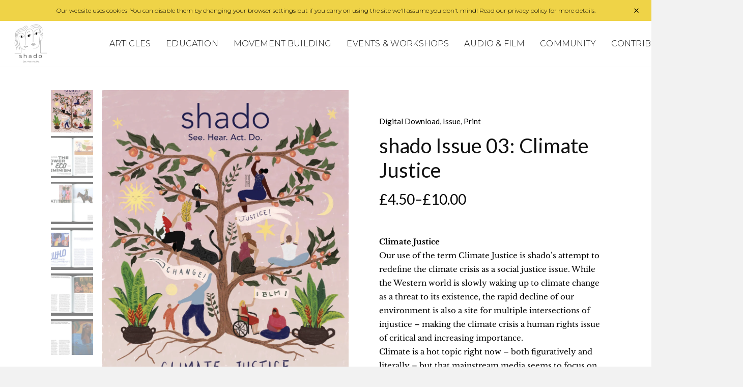

--- FILE ---
content_type: text/html; charset=UTF-8
request_url: https://shado-mag.com/shop/shado-issue-03/
body_size: 62504
content:
<!DOCTYPE html>
<html lang="en-US">
<head>
	<meta charset="UTF-8">
			<meta name="viewport" content="width=device-width, initial-scale=1">
		<meta name="google-site-verification" content="bU8_phOcS4eDkqStiEYxo_2Vsm_BCkdAPYcsRuNXass" />
<!-- Google Tag Manager -->
<script>(function(w,d,s,l,i){w[l]=w[l]||[];w[l].push({'gtm.start':
new Date().getTime(),event:'gtm.js'});var f=d.getElementsByTagName(s)[0],
j=d.createElement(s),dl=l!='dataLayer'?'&l='+l:'';j.async=true;j.src=
'https://www.googletagmanager.com/gtm.js?id='+i+dl;f.parentNode.insertBefore(j,f);
})(window,document,'script','dataLayer','GTM-TB2BFL2');</script>
<!-- End Google Tag Manager -->
	<link rel="profile" href="http://gmpg.org/xfn/11">
		<meta name="theme-color" content="#ffffff">
	<meta name='robots' content='index, follow, max-image-preview:large, max-snippet:-1, max-video-preview:-1' />

	<!-- This site is optimized with the Yoast SEO Premium plugin v21.5 (Yoast SEO v21.5) - https://yoast.com/wordpress/plugins/seo/ -->
	<title>shado Issue 03: Climate Justice - Shado Magazine</title>
	<link rel="canonical" href="https://shado-mag.com/shop/shado-issue-03/" />
	<meta property="og:locale" content="en_US" />
	<meta property="og:type" content="article" />
	<meta property="og:title" content="shado Issue 03: Climate Justice" />
	<meta property="og:description" content="Climate Justice  Our use of the term Climate Justice is shado&#039;s attempt to redefine the climate crisis as a social justice issue. While the Western world is slowly waking up to climate change as a threat to its existence, the rapid decline of our environment is also a site for multiple intersections of injustice – making the climate crisis a human rights issue of critical and increasing importance.  Climate is a hot topic right now – both figuratively and literally – but that mainstream media seems to focus on Greta Thunberg, XR ‘rebels’, and not much else. So, we want this edition to spotlight the people creating change on the frontlines who are not afforded any time in Western press. Included in this issue are the voices of climate activities, artists and researchers from 26 countries around the world.  We believe that understanding can be an antidote to violence and misrepresentation – and that those who are subject to this injustice are the ones best placed to advocate for meaningful change within this space.  Includes 17 features 84 pages with dimensions: 230mmx280mm Front cover design: Fernanda Peralta @fernandaperalta_ilustracao  &nbsp;  What readers have said  shado’s third issue dedicated to climate justice is one of the best collections of stories of climate justice I have ever read. I was left mesmerised. Articles from artists and activists around the globe tie together the truths of different injustices, how race, gender, disability and class are interlinked with the climate crisis and connect these individual stories to the structures of conflict, capitalism, colonialism and COVID-19, highlighting the urgency to act now. This issue centres the people at the sharpest end of climate change impacts, reminding us that they have been leading this work for centuries. As the world is burning, flooding and in the grip of capitalism; we must actively listen, learn, and act with care, collectivity and solidarity. Samia Dumbuya, Climate Justice Activist" />
	<meta property="og:url" content="https://shado-mag.com/shop/shado-issue-03/" />
	<meta property="og:site_name" content="Shado Magazine" />
	<meta property="article:publisher" content="https://www.facebook.com/shadomag/?view_public_for=2328990920656003" />
	<meta property="article:modified_time" content="2023-07-12T11:30:29+00:00" />
	<meta property="og:image" content="https://shado-mag.com/wp-content/uploads/2020/10/Shado-Mag-Issue-03.jpg" />
	<meta property="og:image:width" content="1000" />
	<meta property="og:image:height" content="1213" />
	<meta property="og:image:type" content="image/jpeg" />
	<meta name="twitter:card" content="summary_large_image" />
	<meta name="twitter:site" content="@shado_mag" />
	<script type="application/ld+json" class="yoast-schema-graph">{"@context":"https://schema.org","@graph":[{"@type":"WebPage","@id":"https://shado-mag.com/shop/shado-issue-03/","url":"https://shado-mag.com/shop/shado-issue-03/","name":"shado Issue 03: Climate Justice - Shado Magazine","isPartOf":{"@id":"https://shado-mag.com/#website"},"primaryImageOfPage":{"@id":"https://shado-mag.com/shop/shado-issue-03/#primaryimage"},"image":{"@id":"https://shado-mag.com/shop/shado-issue-03/#primaryimage"},"thumbnailUrl":"https://shado-mag.com/wp-content/uploads/2020/10/Shado-Mag-Issue-03.jpg","datePublished":"2020-10-02T09:38:07+00:00","dateModified":"2023-07-12T11:30:29+00:00","breadcrumb":{"@id":"https://shado-mag.com/shop/shado-issue-03/#breadcrumb"},"inLanguage":"en-US","potentialAction":[{"@type":"ReadAction","target":["https://shado-mag.com/shop/shado-issue-03/"]}]},{"@type":"ImageObject","inLanguage":"en-US","@id":"https://shado-mag.com/shop/shado-issue-03/#primaryimage","url":"https://shado-mag.com/wp-content/uploads/2020/10/Shado-Mag-Issue-03.jpg","contentUrl":"https://shado-mag.com/wp-content/uploads/2020/10/Shado-Mag-Issue-03.jpg","width":1000,"height":1213},{"@type":"BreadcrumbList","@id":"https://shado-mag.com/shop/shado-issue-03/#breadcrumb","itemListElement":[{"@type":"ListItem","position":1,"name":"Home","item":"https://shado-mag.com/"},{"@type":"ListItem","position":2,"name":"Shop","item":"https://shado-mag.com/shop/"},{"@type":"ListItem","position":3,"name":"shado Issue 03: Climate Justice"}]},{"@type":"WebSite","@id":"https://shado-mag.com/#website","url":"https://shado-mag.com/","name":"Shado Magazine","description":"See | Hear | Act | Do","publisher":{"@id":"https://shado-mag.com/#organization"},"potentialAction":[{"@type":"SearchAction","target":{"@type":"EntryPoint","urlTemplate":"https://shado-mag.com/?s={search_term_string}"},"query-input":"required name=search_term_string"}],"inLanguage":"en-US"},{"@type":"Organization","@id":"https://shado-mag.com/#organization","name":"Shado Magazine","url":"https://shado-mag.com/","logo":{"@type":"ImageObject","inLanguage":"en-US","@id":"https://shado-mag.com/#/schema/logo/image/","url":"https://shado-mag.com/wp-content/uploads/2021/11/shado-Logo-big-1-e1743752963464.jpg","contentUrl":"https://shado-mag.com/wp-content/uploads/2021/11/shado-Logo-big-1-e1743752963464.jpg","width":240,"height":232,"caption":"Shado Magazine"},"image":{"@id":"https://shado-mag.com/#/schema/logo/image/"},"sameAs":["https://www.facebook.com/shadomag/?view_public_for=2328990920656003","https://twitter.com/shado_mag","https://www.instagram.com/shado.mag/"]}]}</script>
	<!-- / Yoast SEO Premium plugin. -->


<link rel='dns-prefetch' href='//www.googletagmanager.com' />
<link rel="alternate" type="application/rss+xml" title="Shado Magazine &raquo; Feed" href="https://shado-mag.com/feed/" />
<link rel="alternate" type="application/rss+xml" title="Shado Magazine &raquo; Comments Feed" href="https://shado-mag.com/comments/feed/" />
<link rel="alternate" title="oEmbed (JSON)" type="application/json+oembed" href="https://shado-mag.com/wp-json/oembed/1.0/embed?url=https%3A%2F%2Fshado-mag.com%2Fshop%2Fshado-issue-03%2F" />
<link rel="alternate" title="oEmbed (XML)" type="text/xml+oembed" href="https://shado-mag.com/wp-json/oembed/1.0/embed?url=https%3A%2F%2Fshado-mag.com%2Fshop%2Fshado-issue-03%2F&#038;format=xml" />
<style id='wp-img-auto-sizes-contain-inline-css' type='text/css'>
img:is([sizes=auto i],[sizes^="auto," i]){contain-intrinsic-size:3000px 1500px}
/*# sourceURL=wp-img-auto-sizes-contain-inline-css */
</style>
<style id='classic-theme-styles-inline-css' type='text/css'>
/*! This file is auto-generated */
.wp-block-button__link{color:#fff;background-color:#32373c;border-radius:9999px;box-shadow:none;text-decoration:none;padding:calc(.667em + 2px) calc(1.333em + 2px);font-size:1.125em}.wp-block-file__button{background:#32373c;color:#fff;text-decoration:none}
/*# sourceURL=/wp-includes/css/classic-themes.min.css */
</style>
<style id='woocommerce-inline-inline-css' type='text/css'>
.woocommerce form .form-row .required { visibility: visible; }
/*# sourceURL=woocommerce-inline-inline-css */
</style>
<link rel='stylesheet' id='brands-styles-css' href='https://shado-mag.com/wp-content/plugins/woocommerce/assets/css/brands.css?ver=9.8.6' type='text/css' media='all' />
<link rel='stylesheet' id='zeen-style-css' href='https://shado-mag.com/wp-content/themes/zeen/assets/css/style.min.css?ver=1744829800' type='text/css' media='all' />
<style id='zeen-style-inline-css' type='text/css'>
.content-bg, .block-skin-5:not(.skin-inner), .block-skin-5.skin-inner > .tipi-row-inner-style, .article-layout-skin-1.title-cut-bl .hero-wrap .meta:before, .article-layout-skin-1.title-cut-bc .hero-wrap .meta:before, .article-layout-skin-1.title-cut-bl .hero-wrap .share-it:before, .article-layout-skin-1.title-cut-bc .hero-wrap .share-it:before, .standard-archive .page-header, .skin-dark .flickity-viewport, .zeen__var__options label { background: #ffffff;}a.zeen-pin-it{position: absolute}.background.mask {background-color: transparent}.side-author__wrap .mask a {display:inline-block;height:70px}.timed-pup,.modal-wrap {position:fixed;visibility:hidden}.to-top__fixed .to-top a{background-color:#000000; color: #fff}.site-inner { background-color: #fff; }.splitter svg g { fill: #fff; }.inline-post .block article .title { font-size: 20px;}.fontfam-1 { font-family: 'Lato'!important;}input[type=submit], button, .tipi-button,.button,.wpcf7-submit,.button__back__home,input,input[type="number"],.body-f1, .quotes-f1 blockquote, .quotes-f1 q, .by-f1 .byline, .sub-f1 .subtitle, .wh-f1 .widget-title, .headings-f1 h1, .headings-f1 h2, .headings-f1 h3, .headings-f1 h4, .headings-f1 h5, .headings-f1 h6, .font-1, div.jvectormap-tip {font-family:'Lato';font-weight: 400;font-style: normal;}.fontfam-2 { font-family:'Montserrat'!important; }.body-f2, .quotes-f2 blockquote, .quotes-f2 q, .by-f2 .byline, .sub-f2 .subtitle, .wh-f2 .widget-title, .headings-f2 h1, .headings-f2 h2, .headings-f2 h3, .headings-f2 h4, .headings-f2 h5, .headings-f2 h6, .font-2 {font-family:'Montserrat';font-weight: 300;font-style: normal;}.fontfam-3 { font-family:'Libre Baskerville'!important;}.body-f3, .quotes-f3 blockquote, .quotes-f3 q, .by-f3 .byline, .sub-f3 .subtitle, .wh-f3 .widget-title, .headings-f3 h1, .headings-f3 h2, .headings-f3 h3, .headings-f3 h4, .headings-f3 h5, .headings-f3 h6, .font-3 {font-family:'Libre Baskerville';font-style: normal;font-weight: 400;}.tipi-row, .tipi-builder-on .contents-wrap > p { max-width: 1440px ; }.slider-columns--3 article { width: 430px }.slider-columns--2 article { width: 660px }.slider-columns--4 article { width: 315px }.single .site-content .tipi-row { max-width: 1440px ; }.single-product .site-content .tipi-row { max-width: 1440px ; }.date--secondary { color: #ffffff; }.date--main { color: #f8d92f; }.global-accent-border { border-color: #ffffff; }.trending-accent-border { border-color: #f7d40e; }.trending-accent-bg { border-color: #f7d40e; }.wpcf7-submit, .tipi-button.block-loader { background: #18181e; }.wpcf7-submit:hover, .tipi-button.block-loader:hover { background: #111; }.tipi-button.block-loader { color: #fff!important; }.wpcf7-submit { background: #18181e; }.wpcf7-submit:hover { background: #111; }.global-accent-bg, .icon-base-2:hover .icon-bg, #progress { background-color: #ffffff; }.global-accent-text, .mm-submenu-2 .mm-51 .menu-wrap > .sub-menu > li > a { color: #ffffff; }body { color:#000000;}.excerpt { color:#000000;}.mode--alt--b .excerpt, .block-skin-2 .excerpt, .block-skin-2 .preview-classic .custom-button__fill-2 { color:#d1d1d1!important;}.read-more-wrap { color:#adadad;}.logo-fallback a { color:#000!important;}.site-mob-header .logo-fallback a { color:#000!important;}blockquote:not(.comment-excerpt) { color:#111;}.mode--alt--b blockquote:not(.comment-excerpt), .mode--alt--b .block-skin-0.block-wrap-quote .block-wrap-quote blockquote:not(.comment-excerpt), .mode--alt--b .block-skin-0.block-wrap-quote .block-wrap-quote blockquote:not(.comment-excerpt) span { color:#fff!important;}.byline, .byline a { color:#343434;}.mode--alt--b .block-wrap-classic .byline, .mode--alt--b .block-wrap-classic .byline a, .mode--alt--b .block-wrap-thumbnail .byline, .mode--alt--b .block-wrap-thumbnail .byline a, .block-skin-2 .byline a, .block-skin-2 .byline { color:#ffffff;}.preview-classic .meta .title, .preview-thumbnail .meta .title,.preview-56 .meta .title{ color:#111;}h1, h2, h3, h4, h5, h6, .block-title { color:#111;}.sidebar-widget  .widget-title { color:#111!important;}.link-color-wrap p > a, .link-color-wrap p > em a, .link-color-wrap p > strong a {
			text-decoration: underline; text-decoration-color: transparent; text-decoration-thickness: 1px; text-decoration-style:solid}.link-color-wrap p > a:hover, .link-color-wrap p > em a:hover, .link-color-wrap p > strong a:hover { text-decoration-color: #1155cc}.link-color-wrap a, .woocommerce-Tabs-panel--description a { color: #1155cc; }.mode--alt--b .link-color-wrap a, .mode--alt--b .woocommerce-Tabs-panel--description a { color: #ffffff; }.copyright, .site-footer .bg-area-inner .copyright a { color: #757575; }.link-color-wrap a:hover { color: #000; }.mode--alt--b .link-color-wrap a:hover { color: #ffffff; }body{line-height:1.8}input[type=submit], button, .tipi-button,.button,.wpcf7-submit,.button__back__home{letter-spacing:0.03em}.byline .byline-part{letter-spacing:-0.02em}.sub-menu a:not(.tipi-button){letter-spacing:0.1em}.widget-title{letter-spacing:0.15em}html, body{font-size:18px}.byline{font-size:16px}input[type=submit], button, .tipi-button,.button,.wpcf7-submit,.button__back__home{font-size:12px}.excerpt{font-size:20px}.logo-fallback, .secondary-wrap .logo-fallback a{font-size:30px}.logo span{font-size:12px}.breadcrumbs{font-size:10px}.hero-meta.tipi-s-typo .title{font-size:60px}.hero-meta.tipi-s-typo .subtitle{font-size:24px}.hero-meta.tipi-m-typo .title{font-size:60px}.hero-meta.tipi-m-typo .subtitle{font-size:22px}.hero-meta.tipi-xl-typo .title{font-size:80px}.hero-meta.tipi-xl-typo .subtitle{font-size:18px}.block-html-content h1, .single-content .entry-content h1{font-size:29px}.block-html-content h2, .single-content .entry-content h2{font-size:28px}.block-html-content h3, .single-content .entry-content h3{font-size:24px}.block-html-content h4, .single-content .entry-content h4{font-size:20px}.block-html-content h5, .single-content .entry-content h5{font-size:18px}.footer-block-links{font-size:10px}blockquote, q{font-size:20px}.site-footer .copyright{font-size:12px}.footer-navigation{font-size:12px}.site-footer .menu-icons{font-size:12px}.main-navigation, .main-navigation .menu-icon--text{font-size:16px}.sub-menu a:not(.tipi-button){font-size:16px}.main-navigation .menu-icon, .main-navigation .trending-icon-solo{font-size:16px}.secondary-wrap-v .standard-drop>a,.secondary-wrap, .secondary-wrap a, .secondary-wrap .menu-icon--text{font-size:11px}.secondary-wrap .menu-icon, .secondary-wrap .menu-icon a, .secondary-wrap .trending-icon-solo{font-size:14px}.block-title, .page-title{font-size:40px}.block-subtitle{font-size:20px}.block-col-self .preview-2 .title{font-size:32px}.block-wrap-classic .tipi-m-typo .title-wrap .title{font-size:28px}.tipi-s-typo .title, .ppl-s-3 .tipi-s-typo .title, .zeen-col--wide .ppl-s-3 .tipi-s-typo .title, .preview-1 .title, .preview-21:not(.tipi-xs-typo) .title{font-size:24px}.tipi-xs-typo .title, .tipi-basket-wrap .basket-item .title{font-size:16px}.meta .read-more-wrap{font-size:11px}.widget-title{font-size:12px}.split-1:not(.preview-thumbnail) .mask{-webkit-flex: 0 0 calc( 50% - 15px);
					-ms-flex: 0 0 calc( 50% - 15px);
					flex: 0 0 calc( 50% - 15px);
					width: calc( 50% - 15px);}.preview-thumbnail .mask{-webkit-flex: 0 0 100px;
					-ms-flex: 0 0 100px;
					flex: 0 0 100px;
					width: 100px;}.footer-upper-area{padding-top:20px}.tipi-button-cta-header{font-size:14px}.product-title--m .entry-title, .qv-wrap .entry-summary .title{font-size:40px}.product-title--l .entry-title{font-size:50px}.product-title--s .price{font-size:14px}.product-title--m .price, .qv-wrap .entry-summary .price{font-size:28px}.product-title--m .woocommerce-product-details__short-description, .qv-wrap .woocommerce-product-details__short-description{font-size:15px}.product-title--l .price{font-size:18px}.product-title--l .woocommerce-product-details__short-description{font-size:15px}.tipi-xs-typo .price, .tipi-basket-wrap .basket-item .price{font-size:12px}.tipi-s-typo .price, .ppl-s-3 .tipi-s-typo .price, .zeen-col--wide .ppl-s-3 .tipi-s-typo .price, .preview-1 .price, .preview-21:not(.tipi-xs-typo) .price{font-size:15px}.block-wrap-classic .tipi-m-typo .title-wrap .price{font-size:15px}#top-bar-message{font-size:11px}.tipi-button.block-loader, .wpcf7-submit, .mc4wp-form-fields button { font-weight: 700;}.secondary-wrap .menu-secondary li, .secondary-wrap .menu-item, .secondary-wrap .menu-icon .menu-icon--text {font-weight: 700;}.footer-lower-area, .footer-lower-area .menu-item, .footer-lower-area .menu-icon span {font-weight: 700;}.widget-title {font-weight: 700!important;}input[type=submit], button, .tipi-button,.button,.wpcf7-submit,.button__back__home{ text-transform: uppercase; }.entry-title{ text-transform: none; }.logo-fallback{ text-transform: none; }.block-wrap-slider .title-wrap .title{ text-transform: none; }.block-wrap-grid .title-wrap .title, .tile-design-4 .meta .title-wrap .title{ text-transform: none; }.block-wrap-classic .title-wrap .title{ text-transform: none; }.block-title{ text-transform: none; }.meta .excerpt .read-more{ text-transform: uppercase; }.preview-grid .read-more{ text-transform: uppercase; }.block-subtitle{ text-transform: none; }.byline{ text-transform: none; }.widget-title{ text-transform: uppercase; }.main-navigation .menu-item, .main-navigation .menu-icon .menu-icon--text{ text-transform: uppercase; }.secondary-navigation, .secondary-wrap .menu-icon .menu-icon--text{ text-transform: uppercase; }.footer-lower-area .menu-item, .footer-lower-area .menu-icon span{ text-transform: uppercase; }.sub-menu a:not(.tipi-button){ text-transform: uppercase; }.site-mob-header .menu-item, .site-mob-header .menu-icon span{ text-transform: uppercase; }.single-content .entry-content h1, .single-content .entry-content h2, .single-content .entry-content h3, .single-content .entry-content h4, .single-content .entry-content h5, .single-content .entry-content h6, .meta__full h1, .meta__full h2, .meta__full h3, .meta__full h4, .meta__full h5, .bbp__thread__title{ text-transform: none; }.mm-submenu-2 .mm-11 .menu-wrap > *, .mm-submenu-2 .mm-31 .menu-wrap > *, .mm-submenu-2 .mm-21 .menu-wrap > *, .mm-submenu-2 .mm-51 .menu-wrap > *  { border-top: 0px solid transparent; }.separation-border { margin-bottom: 60px; }.load-more-wrap-1 { padding-top: 60px; }.block-wrap-classic .inf-spacer + .block:not(.block-62) { margin-top: 60px; }.block-title-wrap-style .block-title-area { border-bottom: 1px #000000 solid;}.separation-border-v { background: #eee;}.separation-border-v { height: calc( 100% -  60px - 1px); }@media only screen and (max-width: 480px) {.separation-border:not(.split-1){margin-bottom:45px;}.separation-border { margin-bottom: 30px;}}.grid-spacing { border-top-width: 30px; }.sidebar-wrap .sidebar { padding-right: 30px; padding-left: 30px; padding-top:0px; padding-bottom:0px; }.sidebar-left .sidebar-wrap .sidebar { padding-right: 30px; padding-left: 30px; }@media only screen and (min-width: 481px) {.block-wrap-grid .block-title-area, .block-wrap-98 .block-piece-2 article:last-child { margin-bottom: -30px; }.block-wrap-92 .tipi-row-inner-box { margin-top: -30px; }.block-wrap-grid .only-filters { top: 30px; }.grid-spacing { border-right-width: 30px; }.block-fs {padding:30px;}.block-wrap-grid:not(.block-wrap-81) .block { width: calc( 100% + 30px ); }.slider-spacing { margin-right: 5px;}}@media only screen and (max-width: 859px) {.mobile__design--side .mask {
		width: calc( 34% - 15px);
	}}@media only screen and (min-width: 860px) {input[type=submit], button, .tipi-button,.button,.wpcf7-submit,.button__back__home{letter-spacing:0.09em}.excerpt{font-size:18px}.hero-meta.tipi-s-typo .title{font-size:40px}.block-html-content h1, .single-content .entry-content h1{font-size:44px}.block-html-content h2, .single-content .entry-content h2{font-size:36px}.block-html-content h3, .single-content .entry-content h3{font-size:30px}.block-html-content h4, .single-content .entry-content h4{font-size:24px}.main-navigation, .main-navigation .menu-icon--text{font-size:14px}.sub-menu a:not(.tipi-button){font-size:14px}.main-navigation .menu-icon, .main-navigation .trending-icon-solo{font-size:14px}.secondary-wrap .menu-icon, .secondary-wrap .menu-icon a, .secondary-wrap .trending-icon-solo{font-size:13px}.block-col-self .preview-2 .title{font-size:36px}.block-wrap-classic .tipi-m-typo .title-wrap .title{font-size:32px}.split-1:not(.preview-thumbnail) .mask{-webkit-flex: 0 0 calc( 34% - 15px);
					-ms-flex: 0 0 calc( 34% - 15px);
					flex: 0 0 calc( 34% - 15px);
					width: calc( 34% - 15px);}.preview-thumbnail .mask{-webkit-flex: 0 0 65px;
					-ms-flex: 0 0 65px;
					flex: 0 0 65px;
					width: 65px;}.footer-lower-area{padding-top:40px}.footer-lower-area{padding-bottom:40px}.footer-upper-area{padding-bottom:40px}.footer-upper-area{padding-top:40px}.footer-widget-wrap{padding-bottom:40px}.footer-widget-wrap{padding-top:40px}.tipi-button-cta-header{font-size:12px}#top-bar-message{font-size:12px}.layout-side-info .details{width:130px;float:left}.title-contrast .hero-wrap { height: calc( 100vh - 60px ); }.block-col-self .block-71 .tipi-s-typo .title { font-size: 18px; }.zeen-col--narrow .block-wrap-classic .tipi-m-typo .title-wrap .title { font-size: 18px; }.mode--alt--b .footer-widget-area:not(.footer-widget-area-1) + .footer-lower-area { border-top:1px #333333 solid ; }.footer-widget-wrap { border-right:1px #333333 solid ; }.footer-widget-wrap .widget_search form, .footer-widget-wrap select { border-color:#333333; }.footer-widget-wrap .zeen-widget { border-bottom:1px #333333 solid ; }.footer-widget-wrap .zeen-widget .preview-thumbnail { border-bottom-color: #333333;}.secondary-wrap-v { width: 80px; }.header-width-2 .header-side-padding, .tipi-builder-on .tipi-fs, .standard-archive, .header-width-2 .drop-it .block-wrap, .header-width-2 .trending-inline-drop .trending-inline-title { padding-left: 80px; padding-right:80px; }}@media only screen and (min-width: 1240px) {.hero-l .single-content {padding-top: 45px}.byline .byline-part{letter-spacing:0.01em}.main-navigation .horizontal-menu > li > a{letter-spacing:0.01em}.sub-menu a:not(.tipi-button){letter-spacing:0.05em}.excerpt{font-size:20px}.hero-meta.tipi-s-typo .title{font-size:60px}.main-navigation, .main-navigation .menu-icon--text{font-size:16px}.sub-menu a:not(.tipi-button){font-size:16px}.main-navigation .menu-icon, .main-navigation .trending-icon-solo{font-size:16px}.secondary-wrap .menu-icon, .secondary-wrap .menu-icon a, .secondary-wrap .trending-icon-solo{font-size:14px}.split-1:not(.preview-thumbnail) .mask{-webkit-flex: 0 0 calc( 50% - 15px);
					-ms-flex: 0 0 calc( 50% - 15px);
					flex: 0 0 calc( 50% - 15px);
					width: calc( 50% - 15px);}.preview-thumbnail .mask{-webkit-flex: 0 0 100px;
					-ms-flex: 0 0 100px;
					flex: 0 0 100px;
					width: 100px;}.footer-upper-area{padding-top:20px}.tipi-button-cta-header{font-size:14px}}.main-menu-bar-color-1 .current-menu-item > a, .main-menu-bar-color-1 .menu-main-menu > .dropper.active:not(.current-menu-item) > a { background-color: #000000;}.cats .cat-with-bg, .byline-1 .comments { font-size:0.8em; }.site-header a { color: #111; }.site-skin-3.content-subscribe, .site-skin-3.content-subscribe .subtitle, .site-skin-3.content-subscribe input, .site-skin-3.content-subscribe h2 { color: #fff; } .site-skin-3.content-subscribe input[type="email"] { border-color: #fff; }.footer-widget-wrap .widget_search form { border-color:#333333; }.content-area .zeen-widget { border: 0 #e9e9e9 solid ; border-width: 0 0 1px 0; }.content-area .zeen-widget { padding:30px 0px 30px; }.with-fi.preview-grid,.with-fi.preview-grid .byline,.with-fi.preview-grid .subtitle, .with-fi.preview-grid a { color: #ffffff; }.preview-grid .mask-overlay { opacity: 0 ; }@media (pointer: fine) {.with-fi.preview-grid:hover, .with-fi.preview-grid:hover .byline,.with-fi.preview-grid:hover .subtitle, .with-fi.preview-grid:hover a { color: #000000; }.preview-grid:hover .mask-overlay { opacity: 1 ; }}.with-fi.preview-slider-overlay,.with-fi.preview-slider-overlay .byline,.with-fi.preview-slider-overlay .subtitle, .with-fi.preview-slider-overlay a { color: #fff; }.preview-slider-overlay .mask-overlay { opacity: 0 ; }@media (pointer: fine) {}.top-bar-message { background: #efd347; color: #000000; padding:10px;}.site-footer .bg-area-inner, .site-footer .bg-area-inner .woo-product-rating span, .site-footer .bg-area-inner .stack-design-3 .meta { background-color: #0a0a0a; }.site-footer .bg-area-inner .background { background-image: none; opacity: 1; }.footer-lower-area { color: #fff; }.to-top-2 a { border-color: #fff; }.to-top-2 i:after { background: #fff; }.site-footer .bg-area-inner,.site-footer .bg-area-inner .byline,.site-footer .bg-area-inner a,.site-footer .bg-area-inner .widget_search form *,.site-footer .bg-area-inner h3,.site-footer .bg-area-inner .widget-title { color:#fff; }.site-footer .bg-area-inner .tipi-spin.tipi-row-inner-style:before { border-color:#fff; }.site-footer .footer-widget-bg-area, .site-footer .footer-widget-bg-area .woo-product-rating span, .site-footer .footer-widget-bg-area .stack-design-3 .meta { background-color: #0a0a0a; }.site-footer .footer-widget-bg-area .background { background-image: none; opacity: 1; }.site-footer .footer-widget-bg-area .block-skin-0 .tipi-arrow { color:#dddede; border-color:#dddede; }.site-footer .footer-widget-bg-area .block-skin-0 .tipi-arrow i:after{ background:#dddede; }.site-footer .footer-widget-bg-area,.site-footer .footer-widget-bg-area .byline,.site-footer .footer-widget-bg-area a,.site-footer .footer-widget-bg-area .widget_search form *,.site-footer .footer-widget-bg-area h3,.site-footer .footer-widget-bg-area .widget-title { color:#dddede; }.site-footer .footer-widget-bg-area .tipi-spin.tipi-row-inner-style:before { border-color:#dddede; }.content-latl .bg-area, .content-latl .bg-area .woo-product-rating span, .content-latl .bg-area .stack-design-3 .meta { background-color: #272727; }.content-latl .bg-area .background { opacity: 0.75; }.content-latl .bg-area,.content-latl .bg-area .byline,.content-latl .bg-area a,.content-latl .bg-area .widget_search form *,.content-latl .bg-area h3,.content-latl .bg-area .widget-title { color:#fff; }.content-latl .bg-area .tipi-spin.tipi-row-inner-style:before { border-color:#fff; }.content-subscribe .bg-area, .content-subscribe .bg-area .woo-product-rating span, .content-subscribe .bg-area .stack-design-3 .meta { background-color: #7b2754; }.content-subscribe .bg-area .background { background-image: none; opacity: 1; }.content-subscribe .bg-area,.content-subscribe .bg-area .byline,.content-subscribe .bg-area a,.content-subscribe .bg-area .widget_search form *,.content-subscribe .bg-area h3,.content-subscribe .bg-area .widget-title { color:#fff; }.content-subscribe .bg-area .tipi-spin.tipi-row-inner-style:before { border-color:#fff; }.main-navigation, .main-navigation .menu-icon--text { color: #1e1e1e; }.main-navigation .horizontal-menu>li>a { padding-left: 15px; padding-right: 15px; }#progress { background-color: #ffffff; }.site-mob-header .menu-icon { font-size: 13px; }.secondary-wrap-v .standard-drop>a,.secondary-wrap, .secondary-wrap a, .secondary-wrap .menu-icon--text { color: #222222; }.secondary-wrap .menu-secondary > li > a, .secondary-icons li > a { padding-left: 12px; padding-right: 12px; }.mc4wp-form-fields input[type=submit], .mc4wp-form-fields button, #subscribe-submit input[type=submit], .subscribe-wrap input[type=submit] {color: #fff;background-image: linear-gradient(130deg, #0a0303 0%, #7f7f7f 80%);}.site-mob-header:not(.site-mob-header-11) .header-padding .logo-main-wrap, .site-mob-header:not(.site-mob-header-11) .header-padding .icons-wrap a, .site-mob-header-11 .header-padding {
		padding-top: 5px;
		padding-bottom: 0px;
	}.site-header .header-padding {
		padding-top:5px;
		padding-bottom:5px;
	}.cart .button, .woocommerce .button { background: #efd347}.onsale { background: #d61919}@media only screen and (min-width: 860px){.tipi-m-0 {display: none}}
/*# sourceURL=zeen-style-inline-css */
</style>
<link rel='stylesheet' id='zeen-child-style-css' href='https://shado-mag.com/wp-content/themes/zeen-child/assets/css/style.css?ver=6.9' type='text/css' media='all' />
<link rel='stylesheet' id='zeen-dark-mode-css' href='https://shado-mag.com/wp-content/themes/zeen/assets/css/dark.min.css?ver=1744829800' type='text/css' media='all' />
<link rel='stylesheet' id='photoswipe-css' href='https://shado-mag.com/wp-content/themes/zeen/assets/css/photoswipe.min.css?ver=4.1.3' type='text/css' media='all' />
<link rel='stylesheet' id='zeen-woocommerce-style-css' href='https://shado-mag.com/wp-content/themes/zeen/assets/css/woocommerce.min.css?ver=1744829800' type='text/css' media='all' />
<script type="text/template" id="tmpl-variation-template">
	<div class="woocommerce-variation-description">{{{ data.variation.variation_description }}}</div>
	<div class="woocommerce-variation-price">{{{ data.variation.price_html }}}</div>
	<div class="woocommerce-variation-availability">{{{ data.variation.availability_html }}}</div>
</script>
<script type="text/template" id="tmpl-unavailable-variation-template">
	<p role="alert">Sorry, this product is unavailable. Please choose a different combination.</p>
</script>
<script type="text/javascript" src="https://shado-mag.com/wp-includes/js/jquery/jquery.min.js?ver=3.7.1" id="jquery-core-js"></script>
<script type="text/javascript" src="https://shado-mag.com/wp-includes/js/jquery/jquery-migrate.min.js?ver=3.4.1" id="jquery-migrate-js"></script>
<script type="text/javascript" src="https://shado-mag.com/wp-content/plugins/woocommerce/assets/js/jquery-blockui/jquery.blockUI.min.js?ver=2.7.0-wc.9.8.6" id="jquery-blockui-js" data-wp-strategy="defer"></script>
<script type="text/javascript" id="wc-add-to-cart-js-extra">
/* <![CDATA[ */
var wc_add_to_cart_params = {"ajax_url":"/wp-admin/admin-ajax.php","wc_ajax_url":"/?wc-ajax=%%endpoint%%","i18n_view_cart":"View cart","cart_url":"https://shado-mag.com/cart/","is_cart":"","cart_redirect_after_add":"yes"};
//# sourceURL=wc-add-to-cart-js-extra
/* ]]> */
</script>
<script type="text/javascript" src="https://shado-mag.com/wp-content/plugins/woocommerce/assets/js/frontend/add-to-cart.min.js?ver=9.8.6" id="wc-add-to-cart-js" defer="defer" data-wp-strategy="defer"></script>
<script type="text/javascript" src="https://shado-mag.com/wp-content/plugins/woocommerce/assets/js/flexslider/jquery.flexslider.min.js?ver=2.7.2-wc.9.8.6" id="flexslider-js" defer="defer" data-wp-strategy="defer"></script>
<script type="text/javascript" src="https://shado-mag.com/wp-content/themes/zeen/assets/js/photoswipe.min.js?ver=4.1.3" id="photoswipe-js"></script>
<script type="text/javascript" src="https://shado-mag.com/wp-content/plugins/woocommerce/assets/js/photoswipe/photoswipe-ui-default.min.js?ver=4.1.1-wc.9.8.6" id="photoswipe-ui-default-js" defer="defer" data-wp-strategy="defer"></script>
<script type="text/javascript" id="wc-single-product-js-extra">
/* <![CDATA[ */
var wc_single_product_params = {"i18n_required_rating_text":"Please select a rating","i18n_rating_options":["1 of 5 stars","2 of 5 stars","3 of 5 stars","4 of 5 stars","5 of 5 stars"],"i18n_product_gallery_trigger_text":"View full-screen image gallery","review_rating_required":"yes","flexslider":{"rtl":false,"animation":"slide","smoothHeight":true,"directionNav":false,"controlNav":"thumbnails","slideshow":false,"animationSpeed":500,"animationLoop":false,"allowOneSlide":false},"zoom_enabled":"","zoom_options":[],"photoswipe_enabled":"1","photoswipe_options":{"shareEl":false,"closeOnScroll":false,"history":false,"hideAnimationDuration":0,"showAnimationDuration":0},"flexslider_enabled":"1"};
//# sourceURL=wc-single-product-js-extra
/* ]]> */
</script>
<script type="text/javascript" src="https://shado-mag.com/wp-content/plugins/woocommerce/assets/js/frontend/single-product.min.js?ver=9.8.6" id="wc-single-product-js" defer="defer" data-wp-strategy="defer"></script>
<script type="text/javascript" src="https://shado-mag.com/wp-content/plugins/woocommerce/assets/js/js-cookie/js.cookie.min.js?ver=2.1.4-wc.9.8.6" id="js-cookie-js" data-wp-strategy="defer"></script>
<script type="text/javascript" src="https://shado-mag.com/wp-includes/js/underscore.min.js?ver=1.13.7" id="underscore-js"></script>
<script type="text/javascript" id="wp-util-js-extra">
/* <![CDATA[ */
var _wpUtilSettings = {"ajax":{"url":"/wp-admin/admin-ajax.php"}};
//# sourceURL=wp-util-js-extra
/* ]]> */
</script>
<script type="text/javascript" src="https://shado-mag.com/wp-includes/js/wp-util.min.js?ver=6.9" id="wp-util-js"></script>
<script type="text/javascript" id="wc-add-to-cart-variation-js-extra">
/* <![CDATA[ */
var wc_add_to_cart_variation_params = {"wc_ajax_url":"/?wc-ajax=%%endpoint%%","i18n_no_matching_variations_text":"Sorry, no products matched your selection. Please choose a different combination.","i18n_make_a_selection_text":"Please select some product options before adding this product to your cart.","i18n_unavailable_text":"Sorry, this product is unavailable. Please choose a different combination.","i18n_reset_alert_text":"Your selection has been reset. Please select some product options before adding this product to your cart."};
//# sourceURL=wc-add-to-cart-variation-js-extra
/* ]]> */
</script>
<script type="text/javascript" src="https://shado-mag.com/wp-content/plugins/woocommerce/assets/js/frontend/add-to-cart-variation.min.js?ver=9.8.6" id="wc-add-to-cart-variation-js" defer="defer" data-wp-strategy="defer"></script>

<!-- Google tag (gtag.js) snippet added by Site Kit -->

<!-- Google Analytics snippet added by Site Kit -->
<script type="text/javascript" src="https://www.googletagmanager.com/gtag/js?id=GT-KT59CZ4N" id="google_gtagjs-js" async></script>
<script type="text/javascript" id="google_gtagjs-js-after">
/* <![CDATA[ */
window.dataLayer = window.dataLayer || [];function gtag(){dataLayer.push(arguments);}
gtag("set","linker",{"domains":["shado-mag.com"]});
gtag("js", new Date());
gtag("set", "developer_id.dZTNiMT", true);
gtag("config", "GT-KT59CZ4N", {"googlesitekit_post_type":"product"});
 window._googlesitekit = window._googlesitekit || {}; window._googlesitekit.throttledEvents = []; window._googlesitekit.gtagEvent = (name, data) => { var key = JSON.stringify( { name, data } ); if ( !! window._googlesitekit.throttledEvents[ key ] ) { return; } window._googlesitekit.throttledEvents[ key ] = true; setTimeout( () => { delete window._googlesitekit.throttledEvents[ key ]; }, 5 ); gtag( "event", name, { ...data, event_source: "site-kit" } ); } 
//# sourceURL=google_gtagjs-js-after
/* ]]> */
</script>

<!-- End Google tag (gtag.js) snippet added by Site Kit -->
<link rel="https://api.w.org/" href="https://shado-mag.com/wp-json/" /><link rel="alternate" title="JSON" type="application/json" href="https://shado-mag.com/wp-json/wp/v2/product/10003962" /><link rel="EditURI" type="application/rsd+xml" title="RSD" href="https://shado-mag.com/xmlrpc.php?rsd" />
<meta name="generator" content="WordPress 6.9" />
<meta name="generator" content="WooCommerce 9.8.6" />
<link rel='shortlink' href='https://shado-mag.com/?p=10003962' />
<style>
@font-face {
font-family:'tex';
font-style:normal;
font-weight:400;
src:url('/wp-content/fonts/texgyre/TeXGyreHerosCondensed-Regular.woff2') format("woff2");
}
	@font-face {
font-family:'tex-reg';
font-style:normal;
font-weight:400;
src:url('/wp-content/fonts/texgyre/TeXGyreHeros-Regular.woff2') format("woff2");
}
</style>
<link rel="preconnect" href="https://rsms.me/">
<link rel="stylesheet" href="https://rsms.me/inter/inter.css">
<meta name="generator" content="Site Kit by Google 1.141.0" /><link rel="preload" type="font/woff2" as="font" href="https://shado-mag.com/wp-content/themes/zeen/assets/css/tipi/tipi.woff2?9oa0lg" crossorigin="anonymous"><link rel="preload" as="image" href="https://shado-mag.com/wp-content/uploads/2020/10/Shado-Mag-Issue-03.jpg" imagesrcset="https://shado-mag.com/wp-content/uploads/2020/10/Shado-Mag-Issue-03.jpg 1000w, https://shado-mag.com/wp-content/uploads/2020/10/Shado-Mag-Issue-03-529x642.jpg 529w, https://shado-mag.com/wp-content/uploads/2020/10/Shado-Mag-Issue-03-909x1103.jpg 909w, https://shado-mag.com/wp-content/uploads/2020/10/Shado-Mag-Issue-03-247x300.jpg 247w, https://shado-mag.com/wp-content/uploads/2020/10/Shado-Mag-Issue-03-844x1024.jpg 844w, https://shado-mag.com/wp-content/uploads/2020/10/Shado-Mag-Issue-03-770x934.jpg 770w, https://shado-mag.com/wp-content/uploads/2020/10/Shado-Mag-Issue-03-500x607.jpg 500w, https://shado-mag.com/wp-content/uploads/2020/10/Shado-Mag-Issue-03-293x355.jpg 293w, https://shado-mag.com/wp-content/uploads/2020/10/Shado-Mag-Issue-03-390x473.jpg 390w" imagesizes="(max-width: 1000px) 100vw, 1000px">	<noscript><style>.woocommerce-product-gallery{ opacity: 1 !important; }</style></noscript>
	<meta name="google-site-verification" content="NaOLqaQkMJPi5O4ciq0ZMhFV-v7GAYd3vIp4r0GFiRU"><script>document.addEventListener("DOMContentLoaded", function() {
  const wraps = document.querySelectorAll(".zeen-lazy-load-skip");

  wraps.forEach(wrap => {
    const image = wrap.querySelector("img.attachment-zeen-120-80.size-zeen-120-80.zeen-lazy-load-base.wp-post-image");
    if (image) {
      image.classList.replace("zeen-lazy-load-base", "zeen-lazy-load-skip");
      image.removeAttribute("loading");
    }
  });
});
document.addEventListener("DOMContentLoaded", function() {
  const wraps = document.querySelectorAll(".zeen-lazy-load-skip");
	
  wraps.forEach(wrap => {
    const image = wrap.querySelector("img.attachment-zeen-770-513.size-zeen-770-513.zeen-lazy-load-base.wp-post-image");
    if (image) {
      image.classList.replace("zeen-lazy-load-base", "zeen-lazy-load-skip");
      image.removeAttribute("loading");
    }
  });
});
document.addEventListener("DOMContentLoaded", function() {
  const wraps = document.querySelectorAll(".author");

  wraps.forEach(wrap => {
    const image = wrap.querySelector("img.avatar");
    if (image) {
      image.removeAttribute("loading");
    }
  });
});
</script><link rel="icon" href="https://shado-mag.com/wp-content/uploads/2021/11/cropped-shado-Logo-big-1-32x32.jpg" sizes="32x32" />
<link rel="icon" href="https://shado-mag.com/wp-content/uploads/2021/11/cropped-shado-Logo-big-1-192x192.jpg" sizes="192x192" />
<link rel="apple-touch-icon" href="https://shado-mag.com/wp-content/uploads/2021/11/cropped-shado-Logo-big-1-180x180.jpg" />
<meta name="msapplication-TileImage" content="https://shado-mag.com/wp-content/uploads/2021/11/cropped-shado-Logo-big-1-270x270.jpg" />
		<style type="text/css" id="wp-custom-css">
			@media only screen and (min-width: 480px){
	.mob-only {
		display: none !important;
	}
}
.no-byline-3 .byline-3{
display: none;
}
@media only screen and (max-width: 480px) {
	.lh1-mob {
line-height: 1.0
}
}
.mask {
  background: #eeeeee00;
}
.meta .excerpt {
	font-family: 'Lato';
	font-weight: 400;
	padding-top: 10px;
	line-height: 1.2
}
/* articles */
@media only screen and (min-width: 768px) {
    .zeen-col--wide:not(.zeen-col-sz-100) .ppl-s-3 .tipi-s-typo .title {
        font-size: 24px;
    }
}
.block-white .block-title-wrap-style .block-title-area {
	border-bottom: 1px solid #fff;
}
.mirrored img
{
	  -webkit-transform: scaleX(-1);
  transform: scaleX(-1);
}



@media only screen and (min-width: 480px){
.single-format-video .post.post_format-post-format-video .tipi-l-8 {
	width: 60%;
}
.single-format-video  .post_format-post-format-video .sidebar-wrap {
	width: 40%;	

}
	.single-format-video  .post_format-post-format-video .sticky-sb {
		position: sticky !important;
		transform: none;
	}
}
/* VIDEOS */
.post_format-post-format-video .meta{
	 text-align: left;
	padding-bottom: 20px;
	padding-left: 20px;
}
.preview-thumbnail.post_format-post-format-video .date{
	display: none;
}

/* PAGE-TITLE BLOCK-TITLE ANIMATION */

.page-title.block-title {
	font-size: 7em;
	font-family: 'Montserrat';
	font-weight: 100;
	text-transform: uppercase;
	font-style: italic ;	
}
.page-title.block-title .block-title.font-1 {
	font-size: inherit;
	font-family: inherit;
	font-style: inherit;
	font-weight: inherit;
}

.glass {
border-radius: 16px;
box-shadow: 0 4px 30px rgba(0, 0, 0, 0.1);
backdrop-filter: blur(5px);
-webkit-backdrop-filter: blur(5px);
border: 1px solid rgba(255, 255, 255, 0.3);
}

/* =========================================================
   Infinite upward background scroll
   Applies to any Zeen block with class: .anim-up
   ========================================================= */

/* 1) Ensure proper stacking and clipping */
.block-wrap.anim-up.has-bg-img {
  position: relative;
  overflow: hidden;
}

/* 2) Keep the CONTENT above the animated bg */
.block-wrap.anim-up.has-bg-img > .tipi-row-inner-style {
  position: relative;
  z-index: 2;
}

/* 3) Make the bg wrapper behave like an absolute layer */
.block-wrap.anim-up.has-bg-img > .bg__img-wrap {
  position: absolute;
  inset: 0;
  z-index: 1;
  pointer-events: none;
}

/* 4) Use the .mask as the moving tiled surface */
.block-wrap.anim-up.has-bg-img > .bg__img-wrap .img__wrap.mask {
  position: absolute;
  inset: 0;

  /* tile the svg */
  background-image: var(--anim-up-bg);
  background-repeat: repeat;
  background-size: 1920px auto;  /* scale of your pattern */
  background-position: 0 0;

  /* animation */
  animation: animUpScroll 80s linear infinite;
  will-change: background-position;
}

/* 5) Hide the actual img(it only provides the URL) */
.block-wrap.anim-up.has-bg-img > .bg__img-wrap .img__wrap.mask > img {
  opacity: 0;
  width: 0;
  height: 0;
}

/* 6) Infinite upward scrolling background */
@keyframes animUpScroll {
  from { background-position: 0 0; }
  to   { background-position: 0 -1200px; }
}

.glass-bg {
  background: linear-gradient(120deg, rgba(0,139,139,.35), rgba(238,114,3,.22), rgba(0,0,0,.0));
  background-size: 200% 200%;
  animation: gradDrift 18s ease-in-out infinite;
}
@keyframes gradDrift {
  0% { background-position: 0% 50%; }
  50% { background-position: 100% 50%; }
  100% { background-position: 0% 50%; }
}


.tag .page-title.block-title {
	font-size: 5em;
}

@media only screen and (max-width: 480px) {
.page-title.block-title {
	font-size: clamp(2rem, 2.5vw, 3rem);
}
.tag .page-title.block-title {
	font-size: 3em;
}
.block-title-wrap-style {
        text-align: left;
    }

    .block-title-wrap-style .block-title {
        position: relative;
        display: flex;
        width: 100%;
        align-items: start;
        justify-content: flex-start;
        flex-direction: row;
        flex-wrap: wrap;
 
}
	.page-title.block-title .block-html-content {
		padding-left: 20px;
	}
}

.block-title-bb .block-title-wrap-style .block-title-area {
    padding-bottom: 15px;
}
/* page title subtitle */

.page-title.block-title .block-html-content p {
	font-size: 0.25em;
	font-style: normal;
	margin-bottom: 0px;

}
.page-title.block-title .block-html-content a:hover {
	color: #008b8b;
}

:root {
max-width:1920px;
margin-left:auto;
margin-right:auto;
background:#f2f2f2
}
html {
  scroll-behavior: smooth;
}
body:not(.post-10021169) :target:before {
    content: '';
    display: block;
    height: var(--header-size);
    margin-top: calc(var(--header-size) * -1);
}
.post-title-break {
  display: block;
}

.animation-custom .block__ani-0.tipi-seen{
	animation-duration: 500ms;
}
.animation-custom 
.block__ani-stagger {
    animation-delay: calc(var(--animation-order) * 100ms);
}

.levitate .block-wrap-image:hover{
		transform: translate3d(0, -5px, 0)
}
/* Above header */
.single-etn #zeen-top-block, .eventin-checkout-page #zeen-top-block, .single-product #zeen-top-block, .woocommerce-checkout #zeen-top-block{
	display: none;
}
#zeen-top-block .meta .byline {
	display: none;
	
}
#zeen-top-block .meta .title{
	font-family: montserrat;
	font-weight: 700;
}



.actionofthemonth-desk.block-wrap {
max-width:900px;
margin-left:0
}
@media only screen and (max-width: 480px) {
	.page-id-10020521 .site {
		background-attachment: fixed;
	}
	
	
	.page-id-10020521.bg-img-1 .site, .page-id-10020521.bg-img-1 .site-inner {
		background: url(https://shado-mag.com/wp-content/uploads/2025/03/140325-shado-bookclub-apr-jun-texture-mob.jpg);
		background-size: auto;
		background-attachment: fixed;
    background-repeat: repeat;
    background-position: center left;
	}
}

@font-face {
font-family:'tex';
font-style:normal;
font-weight:400;
src:url('/wp-content/fonts/texgyre/TeXGyreHerosCondensed-Regular.woff2') format("woff2");
unicode-range:U+0100-02AF,U+0304,U+0308,U+0329,U+1E00-1E9F,U+1EF2-1EFF,U+2020,U+20A0-20AB,U+20AD-20CF,U+2113,U+2C60-2C7F,U+A720-A7FF
}



@font-face {
font-family:'Lato';
font-style:italic;
font-weight:400;
font-display:swap;
src:url(https://shado-mag.com/wp-content/uploads/fonts/S6u8w4BMUTPHjxsAUi-qNiXg7eU0.woff2) format("woff2");
unicode-range:U+0100-02AF,U+0304,U+0308,U+0329,U+1E00-1E9F,U+1EF2-1EFF,U+2020,U+20A0-20AB,U+20AD-20CF,U+2113,U+2C60-2C7F,U+A720-A7FF
}

@font-face {
font-family:'Lato';
font-style:italic;
font-weight:400;
font-display:swap;
src:url(https://shado-mag.com/wp-content/uploads/fonts/S6u8w4BMUTPHjxsAXC-qNiXg7Q.woff2) format("woff2");
unicode-range:U+0000-00FF,U+0131,U+0152-0153,U+02BB-02BC,U+02C6,U+02DA,U+02DC,U+0304,U+0308,U+0329,U+2000-206F,U+2074,U+20AC,U+2122,U+2191,U+2193,U+2212,U+2215,U+FEFF,U+FFFD
}

@font-face {
font-family:'Lato';
font-style:normal;
font-weight:400;
font-display:swap;
src:url(https://shado-mag.com/wp-content/uploads/fonts/S6uyw4BMUTPHjxAwXiWtFCfQ7A.woff2) format("woff2");
unicode-range:U+0100-02AF,U+0304,U+0308,U+0329,U+1E00-1E9F,U+1EF2-1EFF,U+2020,U+20A0-20AB,U+20AD-20CF,U+2113,U+2C60-2C7F,U+A720-A7FF
}

@font-face {
font-family:'Lato';
font-style:normal;
font-weight:400;
font-display:swap;
src:url(https://shado-mag.com/wp-content/uploads/fonts/S6uyw4BMUTPHjx4wXiWtFCc.woff2) format("woff2");
unicode-range:U+0000-00FF,U+0131,U+0152-0153,U+02BB-02BC,U+02C6,U+02DA,U+02DC,U+0304,U+0308,U+0329,U+2000-206F,U+2074,U+20AC,U+2122,U+2191,U+2193,U+2212,U+2215,U+FEFF,U+FFFD
}

@font-face {
font-family:'Libre Baskerville';
font-style:normal;
font-weight:400;
font-display:swap;
src:url(https://shado-mag.com/wp-content/uploads/fonts/kmKnZrc3Hgbbcjq75U4uslyuy4kn0qNXaxMaC82U-ro.woff2) format("woff2");
unicode-range:U+0100-02AF,U+0304,U+0308,U+0329,U+1E00-1E9F,U+1EF2-1EFF,U+2020,U+20A0-20AB,U+20AD-20CF,U+2113,U+2C60-2C7F,U+A720-A7FF
}

@font-face {
font-family:'Libre Baskerville';
font-style:normal;
font-weight:400;
font-display:swap;
src:url(https://shado-mag.com/wp-content/uploads/fonts/kmKnZrc3Hgbbcjq75U4uslyuy4kn0qNZaxMaC82U.woff2) format("woff2");
unicode-range:U+0000-00FF,U+0131,U+0152-0153,U+02BB-02BC,U+02C6,U+02DA,U+02DC,U+0304,U+0308,U+0329,U+2000-206F,U+2074,U+20AC,U+2122,U+2191,U+2193,U+2212,U+2215,U+FEFF,U+FFFD
}

@font-face {
font-family:'Libre Baskerville';
font-style:normal;
font-weight:700;
font-display:swap;
src:url(https://shado-mag.com/wp-content/uploads/fonts/kmKiZrc3Hgbbcjq75U4uslyuy4kn0qviTgY5KcC-wLOjAUw.woff2) format("woff2");
unicode-range:U+0100-02AF,U+0304,U+0308,U+0329,U+1E00-1E9F,U+1EF2-1EFF,U+2020,U+20A0-20AB,U+20AD-20CF,U+2113,U+2C60-2C7F,U+A720-A7FF
}

@font-face {
font-family:'Libre Baskerville';
font-style:normal;
font-weight:700;
font-display:swap;
src:url(https://shado-mag.com/wp-content/uploads/fonts/kmKiZrc3Hgbbcjq75U4uslyuy4kn0qviTgY3KcC-wLOj.woff2) format("woff2");
unicode-range:U+0000-00FF,U+0131,U+0152-0153,U+02BB-02BC,U+02C6,U+02DA,U+02DC,U+0304,U+0308,U+0329,U+2000-206F,U+2074,U+20AC,U+2122,U+2191,U+2193,U+2212,U+2215,U+FEFF,U+FFFD
}

@font-face {
font-family:'Montserrat';
font-style:normal;
font-weight:300;
font-display:swap;
src:url(https://shado-mag.com/wp-content/uploads/fonts/JTUSjIg1_i6t8kCHKm459WdhyyTh89ZNpQ.woff2) format("woff2");
unicode-range:U+0100-02AF,U+0304,U+0308,U+0329,U+1E00-1E9F,U+1EF2-1EFF,U+2020,U+20A0-20AB,U+20AD-20CF,U+2113,U+2C60-2C7F,U+A720-A7FF
}

@font-face {
font-family:'Montserrat';
font-style:normal;
font-weight:300;
font-display:swap;
src:url(https://shado-mag.com/wp-content/uploads/fonts/JTUSjIg1_i6t8kCHKm459WlhyyTh89Y.woff2) format("woff2");
unicode-range:U+0000-00FF,U+0131,U+0152-0153,U+02BB-02BC,U+02C6,U+02DA,U+02DC,U+0304,U+0308,U+0329,U+2000-206F,U+2074,U+20AC,U+2122,U+2191,U+2193,U+2212,U+2215,U+FEFF,U+FFFD
}

@font-face {
font-family:'Montserrat';
font-style:normal;
font-weight:400;
font-display:swap;
src:url(https://shado-mag.com/wp-content/uploads/fonts/JTUSjIg1_i6t8kCHKm459WdhyyTh89ZNpQ.woff2) format("woff2");
unicode-range:U+0100-02AF,U+0304,U+0308,U+0329,U+1E00-1E9F,U+1EF2-1EFF,U+2020,U+20A0-20AB,U+20AD-20CF,U+2113,U+2C60-2C7F,U+A720-A7FF
}

@font-face {
font-family:'Montserrat';
font-style:normal;
font-weight:400;
font-display:swap;
src:url(https://shado-mag.com/wp-content/uploads/fonts/JTUSjIg1_i6t8kCHKm459WlhyyTh89Y.woff2) format("woff2");
unicode-range:U+0000-00FF,U+0131,U+0152-0153,U+02BB-02BC,U+02C6,U+02DA,U+02DC,U+0304,U+0308,U+0329,U+2000-206F,U+2074,U+20AC,U+2122,U+2191,U+2193,U+2212,U+2215,U+FEFF,U+FFFD
}

@font-face {
font-family:'Montserrat';
font-style:normal;
font-weight:700;
font-display:swap;
src:url(https://shado-mag.com/wp-content/uploads/fonts/JTUSjIg1_i6t8kCHKm459WdhyyTh89ZNpQ.woff2) format("woff2");
unicode-range:U+0100-02AF,U+0304,U+0308,U+0329,U+1E00-1E9F,U+1EF2-1EFF,U+2020,U+20A0-20AB,U+20AD-20CF,U+2113,U+2C60-2C7F,U+A720-A7FF
}

@font-face {
font-family:'Montserrat';
font-style:normal;
font-weight:700;
font-display:swap;
src:url(https://shado-mag.com/wp-content/uploads/fonts/JTUSjIg1_i6t8kCHKm459WlhyyTh89Y.woff2) format("woff2");
unicode-range:U+0000-00FF,U+0131,U+0152-0153,U+02BB-02BC,U+02C6,U+02DA,U+02DC,U+0304,U+0308,U+0329,U+2000-206F,U+2074,U+20AC,U+2122,U+2191,U+2193,U+2212,U+2215,U+FEFF,U+FFFD
}
.site-mob-header .logo
{
	padding: 0px !important
}
.site-mob-header .bg-area {
background:inherit;
max-width:100%
}

.site-mob-header .menu-left {
    text-align: left;
    flex: 1;
    margin-left: -7px;
}
.site-mob-header .menu-right {
    flex: 1;
    margin-right: -7px;
    margin-left: auto;
    text-align: right;
    justify-content: flex-end;
}

.site-mob-header.site-skin-1 .menu-icon {
color:#111
}

.site-mob-header .icons-wrap li {
display:flex
}

.site-mob-header .logo-main-wrap {
text-align:center
}

.site-mob-header .mode__wrap .mode__inner__wrap {
background:transparent
}

.mode__wrap .mode__inner__wrap,.site-mob-header .mode__wrap .mode__inner__wrap {
position:relative;
text-align:center;
padding-left:0!important;
width:30px;
height:30px;
overflow:hidden;
cursor:pointer
}

.mode__wrap .mode__inner__wrap i {
position:absolute;
width:100%;
margin-right:0!important;
z-index:1;
height:100%;
transition:ease-in-out transform .3s;
transform:translate(0,100%) rotate(-60deg)
}

.menu-icon i {
font-weight:400!important
}

[class^=tipi-i-] {
font-family:'tipi'!important;
speak:none;
font-style:normal;
font-weight:400!important;
font-variant:normal;
text-transform:none;
font-size:inherit;
line-height:1;
letter-spacing:0;
-ms-font-feature-settings:liga 1;
font-feature-settings:liga;
font-variant-ligatures:discretionary-ligatures;
-webkit-font-smoothing:antialiased;
-moz-osx-font-smoothing:grayscale
}



.tipi-all-c {
justify-content:center
}

.tipi-vertical-c,.tipi-all-c {
align-items:center
}

.mode__wrap.mode--alt .tipi-i-sun {
transform:translatey(0) rotate(0deg)
}

.tipi-i-sun:before {
content:"\e947"
}

.tipi-i-moon:before {
content:"\e946"
}

.mode__wrap:not(.mode--alt) .tipi-i-moon {
transform:translatey(0) rotate(0deg)
}

.hero img, .hero picture {
width:100%;
height:100%;
margin-top:0;
object-fit:cover;
object-position:center
}

.mask-loaded .hero img,.mask-loaded .hero-background img {
animation:tipiOpa .1s normal forwards;
opacity:1
}

.rounded-corners .mask,.rounded-corners .mask img,.rounded-corners .slider,.rounded-corners .slider .slide,.rounded-corners .flickity-viewport,.rounded-corners .zeen-pin-it {
border-radius:5px
}



.side-author__wrap img {
border-radius:50%;
width:70px
}

.mask img,.mask picture {
width:100%;
height:100%;
object-fit:cover;
object-position:center;
-webkit-backface-visibility:hidden;
backface-visibility:hidden
}

@media only screen and (min-width: 480px) and (max-width: 900px) {
.side-author__wrap,.layout-side-info .detail,.layout-side-info .details {
display:flex;
align-items:center
}
.layout-side-info .detail .title,.layout-side-info .detail .job-title {
padding-left:10px
}
}

.side-author__wrap .mask {
background:transparent!important
}

.side-author__wrap .job-title {
width:100%;
display:block
}

.skin-light .title-light {
opacity:.5
}

.mask {
line-height:0;
position:relative
}

.side-author__wrap .side-meta {
padding-top:10px
}

@media only screen and (min-width: 768px) {
.layout-side-info .details .title {
padding-right: 0px;
display:block
}
}

.meta {
float:left;
width:100%;
-webkit-backface-visibility:hidden;
backface-visibility:hidden
}

.byline-2 {
margin-bottom:-3px
}

.byline {
font-weight:400!important;
margin-bottom:-7px
}

.byline .byline-part {
vertical-align:middle
}
.byline-part {
margin-bottom:0px;
display:inline-block
}

.title {
word-wrap:break-word
}

.title h1 {
line-height:1.2;
margin:0;
padding:0
}

.tipi-m-typo .subtitle {
padding-top:.5em
}

.tipi-m-typo .byline-3 {
padding-top:10px
}

h1,h2,h3,h4,h5,h6,p,blockquote,figure,ol,dl,ul {
margin:0;
padding:0
}

@media only screen and (max-width: 1239px) {
.hero-wrap.tipi-row {
padding-top:0;
padding-left:0;
padding-right:0
}
}

.hero-wrap {
position:relative;
overflow:hidden;
z-index:0
}

.content-bg {
text-align:left
}

.hero-m .medium-uncrop .hero {
max-height:none!important
}

.hero {
width:100%;
line-height:0;
background:#eee;
overflow:hidden;
height:100%;
position:relative;
display:flex;
align-items:center;
justify-content:center
}

.mask-img {
display:block;
width:100%;
height:100%
}

.hero-wrap .caption,.gallery-block__wrap .caption {
position:absolute;
z-index:2;
bottom:0;
right:0;
font-size:10px;
transition:.2s ease-out;
padding:5px 7px;
line-height:1.2
}

.hero-wrap .caption {
background:#ffffff80;
color:#333
}

.side-meta a:before {
content:"By "
}

.byline-part.author::before {
content:"Text: "
}

.post_format-post-format-video .byline-part.author::before{
content:"By ";
}
.post_format-post-format-video h1{
	font-family: "Montserrat" !important;
	font-weight: 700;
	
}
.related-posts-wrap .byline-part.author {
	display: none;
}

.byline-part.author a:hover {
text-decoration:underline
}

@media only screen and (max-width: 480px) {
.preview-mini-wrap .byline-part.author a::after {
content:'\A';
}
}
/* NEW POST LAYOUT*/
.post-end {
	border: solid 1px;
padding: 30px;
}
.post-end.font-2 a {
	color: #008b8b;
}
.post-end.font-2 a:hover {
	text-decoration: underline;
}

.post:not(.category-shado-lite-podcast):not(.post_format-post-format-video) h1 {
font-family: 'Libre Baskerville';
width:80%;
line-height:1.2;
	font-style:normal;
}

.post .subtitle {
font-family:'Lato';
width:80%;
line-height:1.2;

}

@media only screen and (min-width: 480px) and (max-width: 900px) {
	.sidebar-on.title-above-c .meta-wrap .byline, .sidebar-on.title-above-c .meta-wrap .entry-title, .sidebar-on.title-above-c .meta-wrap .subtitle {
		text-align:left;
	max-width:70%;
	margin-left: 50px;
	}
	
	.layout-side-info .details {
		width: 100%;

	}
	.tipi-l-8{
		width: 100%;
	}
}
@media only screen and (min-width: 900px) {
.sidebar-on.title-above-c .meta-wrap .byline, .sidebar-on.title-above-c .meta-wrap .entry-title, .sidebar-on.title-above-c .meta-wrap .subtitle {
	text-align:left;
	max-width:70%;
	margin-left: 198px;
	margin-right: 0px;
}
}
.block-300 .byline-2 .byline-part:not(.date){
	display: none;
}
.category-the-sexpert-confessional .separator, .category-the-sexpert-confessional .date{
	display: none;
}
@media only screen and (max-width: 480px) {
    .separation-border:not(.split-1) {
        margin-bottom: 50px;
    }
	 .wp-caption.alignnone  {
	margin: 0px;
					width:100% !important;

    }
	.page .tipi-row {
		padding-left:10px;
padding-right:10px
	}
	.post .single-content.tipi-row {
    margin-left: auto;
    margin-right: auto;
    width: 100%;
    padding-left: 15px;
    padding-right: 10px;
}
}
.category-marcela-onyango .entry-title {
	font-size: 38px !important;
	font-family: 'tex-reg' !important;
}
.post.category-shuffle .hero-meta.tipi-m-typo .title {
	font-size: 2em;
}
@media only screen and (min-width: 900px){
.post.category-shuffle .tipi-l-8 {
	width: 75%;
}
.post.category-shuffle .tipi-l-4 {
	width:23%;
}
}
/* except knowledge */
.title-above-c .meta-wrap, .title-beneath-c .meta-wrap {
margin-right:auto;
margin-left:auto;
text-align:center;
padding-top:30px
}

.category-know .meta .entry-title {
padding-top:15px;
padding-bottom:15px;
max-width:85%;
margin-left:auto;
margin-right:auto
}

.category-know .meta .subtitle {
max-width:60%;
margin-left:auto;
margin-right:auto
}


@media only screen and (max-width: 800px) {
	.sidebar-on.title-above-c .meta .byline, .sidebar-on.title-above-c .meta .entry-title, .sidebar-on.title-above-c .meta .subtitle {
	text-align:left;
	margin-left: 20px;
	margin-right: 0px;
	max-width: 97%;
}
.byline {
font-size:15px;
	padding-top: 5px;
	line-height: 1.4;
	
}
.title-above-c.hero-m .meta-wrap {
padding-top:12px
}

.hero-meta.tipi-m-typo .subtitle {
font-size:1.3em;
}
.meta .entry-title {
padding-top:17px;
}
.meta .subtitle {
line-height:1.4
}
	.category-know .meta .entry-title {
padding-top:15px;
max-width:97%;
margin-left:auto;
margin-right:auto
}

.category-know .meta .subtitle {
max-width:97%;
margin-left:auto;
margin-right:auto
}
}


@media only screen and (min-width: 1000px) {
.tipi-l-8:not(.cart__page__cart) {
width:80%;
}

.tipi-row,.tipi-builder-on .contents-wrap > p {
margin-left:auto;
margin-right:auto;
width:100%;
padding-left:20px;
padding-right:20px
}
}

@media only screen and (min-width: 1200px) {
.post .article-layout-2	.tipi-l-8, .post .article-layout-31 .tipi-l-8, .post .article-layout-1 .tipi-l-8 {
width:79%;
}

.entry-content-wrap {
padding-top:30px;

}

.entry-content {
margin-left:auto;
margin-right:auto;
padding-left:0px!important;
}
	

.detail {
margin-top:12px
}
}
.entry-content figure img{
		margin-top: 30px;
	}

/* related posts grid */

.related-posts-wrap .block-wrap-82 {
	overflow:visible;
}
.related-posts-wrap .block-82 {
	padding-top:30px;
}
.related-posts-wrap {
	.preview-grid .meta {
opacity: 0;
}
		.preview-grid .meta .title-wrap {
			border: 1px solid;
			padding: 10px 20px 30px 30px;
			background: #fff;
			text-align:lefT;
	}
.grid-image-1 .mask-overlay {
background: #ff44c4;
}

.preview-grid:hover .meta {
opacity: 1;
}

.preview-grid:hover .mask-overlay {

opacity: 1;
}

.preview-grid .meta .title-wrap a {
font-family: "Inter";
font-weight: 700;
	font-style: normal;
}
 .preview-grid .meta .title-wrap .subtitle {
font-family: "Inter";
font-weight: 400;
	font-style: normal;
	 padding-top:20px;
}

}
	@media only screen and (max-width: 480px) {
.related-posts-wrap {.preview-grid .meta .title-wrap {
	padding:5px !important;
	
	}
		.related-posts-wrap .preview-grid .meta .title h3{
	font-size: 12px;
	}
		.related-posts-wrap .preview-grid	.tipi-s-typo .title {
			padding-top: 0px;
		}
		    .block-wrap-grid .title {
					font-size: 1em;
}
		    .tipi-s-typo .title {
        padding-top: 3px !important;
    }
		.preview-grid .meta {
opacity: 1;
			color:#000;
}
	.preview-grid .meta a{
opacity: 1;
			color:#000;
}
}
}


.frontpage-hero .preview-mini-wrap {
position:relative;
padding:0 5px
}

.frontpage-hero .preview-mini-wrap .mask {
background:#eee;
line-height:0;
position:relative
}

.frontpage-hero .preview-mini-wrap .mask .mask-img {
display:block;
width:100%;
height:100%
}

.frontpage-hero .preview-mini-wrap .mask img,.frontpage-hero .preview-mini-wrap .mask picture {
width:100%;
height:100%;
object-fit:cover;
object-position:center;
-webkit-backface-visibility:hidden;
backface-visibility:hidden
}

.frontpage-hero .preview-mini-wrap .mask img {
max-width:100%;
height:auto;
border:0
}
@media only screen and (min-width: 768px) {
.fp-video .mask img{
	min-height: 576px;
	min-width: 315px;
}
}
.round {
border-radius:15px
}

.displaynone:not(.logged-in .displaynone) {
display:none
}


.block-wrap-classic a:hover {
text-decoration:underline!important;
}

@media only screen and (max-width: 480px) {
.hero-m:not(.format-gallery) .hero img {
width:100%;
max-width:480px;
flex-shrink:0
}

.hero-m .medium-uncrop .hero {
max-width:480px
}

.single .site-content {
max-width:480px
}

.hero-m .caption {
display:none
}

.frontpage-hero .meta .title a {
font-size:24px!important;
font-family:Libre Baskerville;
font-style:thin
}
}

.preview-2 .mask {
max-height:540px
}
.home .separator-date, .home .date {
	display:none;
}

.preview-classic.page .separator-date {
	display: none; 
}
.home .tipi-button-cta-wrap .tipi-button {
background:#f66
}

.hero-wrap .caption {
font-size:.8em;
display:none
}


.site-mob-header.site-skin-1, .site-header-side.site-skin-1  {
	background: #fff;
}
.bg-area .background {
    z-index: 0;
    position: absolute;
}
.mode--alt--b:not(.dark-mode--mobile-header-off) .site-mob-header {
    background-color: #151515 !important;
}
/* DARK MODE */
.mode--alt--b.skin-light {
	color: #eeeeee;
}
@media only screen and (max-width: 1019px) {
    .site-mob-menu-a-4 .still:not(.stuck) {
        transition: all 0s cubic-bezier(0.2,1,0.3,1) !important;
    }
}
@media only screen and (max-width: 1019px) {
    .site-mob-menu-a-4 .mob-bot-share, .site-mob-menu-a-4 .site-mob-header.sticky-menu-2.stuck, .site-mob-menu-a-4 .site-mob-header, .site-mob-menu-a-4 .site-inner, .site-mob-menu-a-4 .sticky-menu-2 .stuck.active, .site-mob-menu-a-4 .zeen-top-block, .site-mob-menu-a-4 .sticky-menu, .site-mob-menu-a-4 .zeen-instagram-block {
        transition: 0s cubic-bezier(0.2, 1, 0.3, 1);
    }
}
.mode--alt--b #mobhead .mask, .mode--alt--b #masthead .mask{
	    background: #191919;
}
.mode--alt--b .site-mob-header.site-skin-1, .mode--alt--b .site-header-side.site-skin-1 {
    background: #000;
	color: #fff;
}
.mode--alt--b .site-mob-header.site-skin-1 a{
	color: #fff;
}
.mode--alt--b .details{
	background: #151515;
}
.byline .cats, .byline .cats a{
font-style: normal;
	color: #db3333;
font-weight: 400;
	font-family: "Montserrat";
	font-size: 15px;
	letter-spacing: -0.05em;
	text-transform: uppercase
	
}
.mode--alt--b .byline .cats {
	text-transform: uppercase;
		color: grey;
}
.mode--alt--b [style="background-color: #ffffff"] span {
	background: #000;
}
.mode--alt--b #block-wrap-18938 .tipi-button {
	border-color: #efefef;
}
.mode--alt--b .link-color-wrap a,.mode--alt--b .woocommerce-Tabs-panel--description a {
text-decoration:underline
}

.mode--alt--b.skin-light .entry-content,.mode--alt--b.skin-light .lwptoc_i,.mode--alt--b.skin-light .lwptoc_i a {
color:#fff;
background-color:#151515
}

.mode--alt--b.skin-light .entry-content.body-color span {
color:#fff!important
}

.mode--alt--b.skin-light .mask {
background-color:#151515
}

.mode--alt--b.skin-light .content-area .block-skin-bg-4:not(.skin-inner):not(.block-is-nest)
{
	background-color: #333 !important;
}

.mode--alt--b.skin-light .tipi-i-menu-mob {
background:#fff!important;
}

.mode--alt--b .action-box {
background-color:#151515
}

.mode--alt--b .zeen_social_icons .zeen-social-icons-dark {
	color: #fff;
}
.mode--alt--b 
.header--overlap-2
.horizontal-menu > li > a {
	color: #fff;
}


.mode--alt--b.skin-light .block-css-74622 .flickity-viewport {
	background-color: transparent;
}

.mode--alt--b.skin-light .mask .sec-img {
	opacity: 0;
}
/* END DARK */

.audio-article {
max-width:980px;
margin-left:auto;
margin-right:auto;
}

.audio-article audio {
width:100%;
}

.post_format-post-format-audio .hero .media-icon {
display:none;
}

.preview-classic .icon-size-m a:hover{
	text-decoration-line: none !important;
}

.preview-classic .icon-size-m :hover {
background-color: #ffffff66;
	color: #000;
}

.preview-classic .icon-size-m i {
width:100%
}

@media only screen and (min-width: 768px) {
.zeen-col--narrow .tipi-s-typo .media-icon:not(.icon-base-3) {
margin-left:0!important
}
}

/* side menu vertical */
#site-header-side-70s {
	display:none;
}
/* SLIDE-IN MENU */

#slide-in-menu a, .mm-slide a{
	font-family: "Montserrat";
	font-weight: 700;
	text-transform: uppercase;
	color: #222;
}
.mode--alt--b #slide-in-menu a {	color: #fff;}

.search-field {
	font-family: "Lato";
	text-transform: uppercase;
}

.slide-in-menu .content {
max-width:460px
}

.slide-in-menu .zeen-widget {
margin-bottom:60px
}

#slide-in-menu .menu-item,#slide-in-menu .textwidget,#slide-in-menu .tlw-list {
font-size:24px
}

#slide-in-menu a:hover {
color: #008b8b;
}

.mobile-navigation-widgets .menu-item {
font-family:"montserrat";
font-size:16px
}
.mobile-navigation .sub-menu .menu-item {
	text-align: left;
}
.menu-mobile .sub-menu li {
	padding: 0px; 30px; 
}
.mob-menu-wrap .vertical-menu > li > .sub-menu{
	font-size: 13px;
    padding-top: 0px;
}
.mob-menu-wrap .sub-menu a:not(.tipi-button) {
	font-size: 13px;
}

.main-navigation .menu-icon .tipi-i-menu:before {
font-size:17px
}

.menu-icon a:hover{
color:#008b8b;
}

.block-css-40963 .tipi-m-10 {
width:100%
}

.main-menu-bar-color-1 .menu-main-menu .current-menu-item.menu-item-10015527 a {
background:#007041!important
}

.main-navigation .tipi-row {
max-width:1440px
}

#wpforms-10014828.ask-faye {
padding:10px;
background:url(https://shado-mag.com/wp-content/uploads/2023/10/200923-shado-x-Faye-Odesser-Square.jpg);
background-repeat:no-repeat;
color:#fff
}

.ask-tara .wpforms-field-label {
color:#fff
}

.ask-tara .site-inner textarea {
min-height:120px
}

@media only screen and (max-width: 480px) {
.palestine p {
font-family:Arial #000;
text-align:left!important
}

.palestine .byline {
display:none
}
}

.palestine-post {
margin:30px 0;
padding:15px 15px 0!important
}

.palestine-post .title a {
font-size:18px!important;
color:#000!important
}

.palestine-post .block-title-1 {
margin-bottom:0
}

.palestine-post .byline {
display:none
}

.palestine-post .preview-71 {
margin-bottom:15px
}

@media only screen and (max-width: 480px) {
.palestine-post .separation-border {
margin-bottom:0
}

.palestine-post .title a {
font-size:14px!important;
color:#000!important;
line-height:1.2
}

.palestine-post .block-title {
text-align:left;
flex-wrap:wrap;
justify-content:flex-start
}

.palestine-post .separation-border:last-of-type:not(.masonry-child):not(.preview-text) {
margin-bottom:30px
}
}

/* PRODUCT WOOCOMMERCE */
.woocommerce.single-product .entry-content-wrap {
padding:0
}
.body-f3 .woocommerce-tabs, .body-f3 .woo-cats, .body-f3 .stock, .body-f3 .tagged_as, .body-f3 .woocommerce-result-count {
	font-family: 'Lato';
}
.product .badge--new {
	background: #ff9494;
}


.block-css-27881.dt-off .product .meta h3 {
font-size:18px
}

.meta-overlay-base .with-fi.preview-classic .mask:before {
background:#0000
}

@media only screen and (min-width: 1240px) {
.meta-overlay-2 .with-fi .meta {
background:#00000090
}
}

.preview-62 .mask img:not(.secondary-img) {
opacity:1
}

/* podcast menu */
.block-css-10016444 .meta .title {
	font-size: 16px;
}



.category-shado-lite-podcast .byline-part.author,.category-shado-lite-podcast .byline-part.read-time {
display:none
}

.category-shado-lite-podcast .byline {
margin-left:0
}

.category-shado-lite-podcast .meta .entry-title,.category-shado-lite-podcast .meta .subtitle {
max-width:100%
}

@media only screen and (min-width: 768px) {
.post.category-shado-lite-podcast .meta {
max-width:100%;
padding-left:20px
}
}

.post.category-shado-lite-podcast .post__after__block {
display:none
}

.podcast-fp .meta .title,.podcast-fp .excerpt {
color:#fff
}


@media only screen and (min-width: 768px) {
.podcast h3 {
font-size:18px
}
}

.page-id-10013913 .site-inner {
background-attachment:fixed
}

.podcast-episode-info {
border-radius:0 0 12px 12px;
max-width:1400px
}

.podcast-episode-info p {
color:#fff
}

.podcast-episode {
max-height:250px
}

.podcast-hero {
border-radius:12px
}

@media only screen and (min-width: 768px) {
.text920 {
width:60%
}
}

.page-id-10012967 .site-inner {
background-attachment:fixed
}

@media only screen and (min-width: 1040px) {
.block1440 {
width:1440px
}

.block1040 {
width:1040px
}
}

@media only screen and (min-width: 768px) {
.zeen-col--narrow .tipi-s-typo.stack-1 .title {
font-size:22px
}
}
.tipi-s-typo .title {
    padding-top: 18px;
}

.block-css-70727 .preview-2 .mask .wp-post-image {
object-fit:cover;
object-position:center
}


@media only screen and (max-width: 767px) {
.zeen_stylish_posts .block .stack-1 .title {
font-size:18px!important
}
}


.newsletter-block {
	background: rgba(233, 120, 68, 1);
	margin: 45px 0;
}


.mode--alt--b.skin-light .content-area .block-skin-bg-4.newsletter-block:not(.skin-inner):not(.block-is-nest){
	background-color:#2f2f2f !important;
	margin: 45px 0;
}
.newsletter-block .tipi-button{
	background: #465feb;
}
.nl-title {
	font-size: 1.75em;

}
.nl-text {
	font-size: 0.9em;
	padding: 0 30px 15px 30px;
}
@media only screen and (max-width: 480px) {
	.newsletter-block img{
	display:none;
}
.newsletter-block .tipi-button{
	background: #465feb;
	margin-bottom: 15px;
}
.nl-title {
	font-size: 1.5em;
margin-top: 15px;
}
.block-css-14053 {
	font-size: 0.75em;
	padding: 0 30px 15px 30px;
}
}

.meta-wrap {
padding-left:5px;
padding-right:5px
}

.action-box {
background:#fff;
padding:20px;
margin-bottom:50px;
box-shadow:0 4px 8px 0 #0003 0 6px 20px 0 #00000030;
border-color:#a897fa;
border-width:3px;
border-style:solid
}

#site-navigation {
	width: 1440px;
	margin-left: auto;
	margin-right: auto;
}
@media only screen and (min-width: 768px) {
    .main-menu-bar-color-3 .dropper > a:before {
        position: absolute;
        bottom: 30px;
        z-index: 11;
        left: 0;
        content: '';
        width: 100%;
        border-bottom: 1px solid transparent;
        opacity: 0;
    }
}

.logo-l-padding{
	padding-right: 100px !important;
}

.site-mob-header .logo-img img {
height: 80px;
margin-bottom:5px
}
.logo {
	position: relative;
	width: 80px;
}
.logo-img img {
	width:80px;
}
.logo span {
    display: block;
}

.title-beneath-c .meta-wrap {
padding-top:20px!important
}

@media only screen and (max-width: 480px) {
.byline-part.read-time {
display:none
}
}

.site-header {
border-bottom: 1px solid #f1f1f1;
}

.site-mob-header {
box-shadow:#0000001a 0 2px 4px;
}

@media only screen and (min-width: 860px) {
    .mm-skin-3 .menu-wrap-more-10, .mm-skin-3 .menu-wrap-minus-10 .sub-menu{
        border: 1px solid #f1f1f1;
        border-top: 0;
    }
}


.mm-11 .sub-menu {
    display: flex;
    flex-direction: column;
    flex-wrap: wrap;
	align-items: flex-end;
}
.sub-menu .menu-item {
	text-align: right;
}
@media only screen and (min-width: 768px) {
    .menu-item-has-children.mm-sb-left .menu-wrap > .sub-menu {
        float: left;
        width: 25%;
        padding-top: 30px;
			padding-bottom: 30px;
    }
}

.mobile-navigation .sub-menu .menu-item {
margin-bottom:0;
padding-left:10px;
}

.block-css-62531 {
max-width:100%;
}

#sb_instagram .sbi_load_btn .sbi_btn_text {
font-family:montserrat;
}

#sb_instagram .sbi_follow_btn {
font-family:montserrat
}

.quotes-f2 blockquote {
font-size:18px
}

.product_list_widget li {
margin-bottom:0
}



.byline-4 {
padding-top:15px
}

.stack-1 .byline-2 {
margin-top:20px
}

.user-page-box-1 {
padding:30px;
background-color:#fff;
	border: solid 1px;
}

@media only screen and (min-width: 481px) {
    .user-page-box-1 .mask {
        margin-right: 60px;
        float: left;
        width: 200px;
    }
	.user-page-box-1 .meta {width: 70%;}
	
    .article-layout-skin-2 .user-page-box-1 .meta {
        width: 70%;
}
}

@media only screen and (max-width: 480px) {
    .user-page-box-1 .mask {
        margin: 15px 0 5px 0;
        width: 200px;
			float: left;
	
    }
}

.user-page-box-1 img {
border-radius:5px;
}

.team-member-details .team-member-detail.author-position .pre-title{
	margin-right: 0px;
}

.user-page-box-2 .mask {
width:100%
}

.user-page-box-2 .meta {
width:100%
}

.user-page-box .icons {
font-size:24px
}

.user-page-box .author-name {
font-size:28px;
}

.user-page-box .author-joined {
display:none
}

.user-page-box-1 .author-bio {
font-size:17px;
clear:both
}

@media only screen and (max-width: 480px) {
.user-page-box-1 .author-bio {
font-size:15px;
}


.user-page-box-1 .meta {
margin-right:0;
padding-top:0;
margin-left:0;
text-align:left
}

.user-page-box {
padding:30px
}
}
.user-page-box .font-2:hover{
	color: #008b8b;
	text-decoration: underline;
}

.block-68 .meta {
max-width:800px
}

.block-68 .meta .excerpt {
padding-top:0
}

.user-page-box-2 {
text-align:left
}
/*
.mc4wp-form-fields input[type="submit"],.mc4wp-form-fields button,#subscribe-submit input[type="submit"],.subscribe-wrap input[type="submit"] {
background-image:linear-gradient(130deg,#ed6a00 0%,#ed6a00 80%)
}
*/

.hr {
background-color:#eee!important
}

.team-profile-img img {
border-radius:50%
}

@media only screen and (max-width: 480px) {
.team-profile-img img {
max-width:70%;
display:block;
margin:auto
}
}

.tipi-button.block-loader {
background-color:#a897fa
}

.user-page-box-4 .author-right-meta {
display:none
}

.features:hover {
transform:scale(1.2)
}

.purple-avatar {
width:95%;
margin-bottom:15px
}

.purple-avatar:hover {
transform:scale(1.1)
}

.purple-avatar img {
border-radius:50%
}

.lwptoc_i {
font-family:lato
}

.lwptoc_i .lwptoc_item {
padding-bottom:3px
}

.dropcap--on .entry-content>p:first-of-type:first-letter {
font-size:3em;
margin:0 10px 0 0
}

.sidebar .post .meta .title {
font-size:17px!important;
}

.sidebar img:hover{
	opacity: 0.9;
	transition: transform 0.3s ease-in-out; 

}
@media only screen and (min-width: 1200px) {
.post .sidebar-wrap {
width:20%;
padding-right:0
}
}

@media only screen and (min-width: 769px) {
.sidebar-wrap .sidebar {
padding-right: 0px;

}
}

@media only screen and (min-width: 1000px) {
.sidebar-left .sidebar-wrap {
		padding-left: 0px;
width:20%;
	padding-right: 0px;
	
}
}

.sidebar-wrap .block-css-50854 .meta {
margin-bottom:15px
}

.sidebar-wrap .block-css-97280 .meta {
margin-bottom:15px
}
.sidebar-wrap .tlw-list li {
font-family:"lato"
}

.cat-title-huge span {
font-weight:100;
font-size:30vw
}



.post-tiktok-feed {
margin-top:60px
}

@media only screen and (min-width: 800px) {
.postid-10015966 .site-content {
background-image:url(https://shado-mag.com/wp-content/uploads/2024/02/banner_technology_v01.jpg);
background-attachment:fixed;
background-position:center;
background-size:900px 300px
}

.postid-10015966 .content-area {
padding-top:200px;
padding-bottom:300px
}

.postid-10015966 .hero-wrap {
margin-top:100px;
margin-bottom:100px
}
}

.cat-title-big h1 {
font-weight:100;
font-size:13vw
}

@media only screen and (max-width: 480px) {
.cat-title-big h1 {
font-weight:400;
font-size:13vw;
text-align:left
}
}

.title-big h3 {
font-weight:100;
font-size:10vw
}

@media only screen and (max-width: 480px) {
.title-big h3 {
font-weight:400;
font-size:13vw;
text-align:left
}
}

.site-footer a {
font-family: "Montserrat";
	font-weight: 700;
}
.site-footer a:not(.zeen-social-icons-dark):hover  {
text-decoration: underline;
}
		</style>
		<link rel='stylesheet' id='wc-blocks-style-css' href='https://shado-mag.com/wp-content/plugins/woocommerce/assets/client/blocks/wc-blocks.css?ver=wc-9.8.6' type='text/css' media='all' />
<style id='global-styles-inline-css' type='text/css'>
:root{--wp--preset--aspect-ratio--square: 1;--wp--preset--aspect-ratio--4-3: 4/3;--wp--preset--aspect-ratio--3-4: 3/4;--wp--preset--aspect-ratio--3-2: 3/2;--wp--preset--aspect-ratio--2-3: 2/3;--wp--preset--aspect-ratio--16-9: 16/9;--wp--preset--aspect-ratio--9-16: 9/16;--wp--preset--color--black: #000000;--wp--preset--color--cyan-bluish-gray: #abb8c3;--wp--preset--color--white: #ffffff;--wp--preset--color--pale-pink: #f78da7;--wp--preset--color--vivid-red: #cf2e2e;--wp--preset--color--luminous-vivid-orange: #ff6900;--wp--preset--color--luminous-vivid-amber: #fcb900;--wp--preset--color--light-green-cyan: #7bdcb5;--wp--preset--color--vivid-green-cyan: #00d084;--wp--preset--color--pale-cyan-blue: #8ed1fc;--wp--preset--color--vivid-cyan-blue: #0693e3;--wp--preset--color--vivid-purple: #9b51e0;--wp--preset--gradient--vivid-cyan-blue-to-vivid-purple: linear-gradient(135deg,rgb(6,147,227) 0%,rgb(155,81,224) 100%);--wp--preset--gradient--light-green-cyan-to-vivid-green-cyan: linear-gradient(135deg,rgb(122,220,180) 0%,rgb(0,208,130) 100%);--wp--preset--gradient--luminous-vivid-amber-to-luminous-vivid-orange: linear-gradient(135deg,rgb(252,185,0) 0%,rgb(255,105,0) 100%);--wp--preset--gradient--luminous-vivid-orange-to-vivid-red: linear-gradient(135deg,rgb(255,105,0) 0%,rgb(207,46,46) 100%);--wp--preset--gradient--very-light-gray-to-cyan-bluish-gray: linear-gradient(135deg,rgb(238,238,238) 0%,rgb(169,184,195) 100%);--wp--preset--gradient--cool-to-warm-spectrum: linear-gradient(135deg,rgb(74,234,220) 0%,rgb(151,120,209) 20%,rgb(207,42,186) 40%,rgb(238,44,130) 60%,rgb(251,105,98) 80%,rgb(254,248,76) 100%);--wp--preset--gradient--blush-light-purple: linear-gradient(135deg,rgb(255,206,236) 0%,rgb(152,150,240) 100%);--wp--preset--gradient--blush-bordeaux: linear-gradient(135deg,rgb(254,205,165) 0%,rgb(254,45,45) 50%,rgb(107,0,62) 100%);--wp--preset--gradient--luminous-dusk: linear-gradient(135deg,rgb(255,203,112) 0%,rgb(199,81,192) 50%,rgb(65,88,208) 100%);--wp--preset--gradient--pale-ocean: linear-gradient(135deg,rgb(255,245,203) 0%,rgb(182,227,212) 50%,rgb(51,167,181) 100%);--wp--preset--gradient--electric-grass: linear-gradient(135deg,rgb(202,248,128) 0%,rgb(113,206,126) 100%);--wp--preset--gradient--midnight: linear-gradient(135deg,rgb(2,3,129) 0%,rgb(40,116,252) 100%);--wp--preset--font-size--small: 13px;--wp--preset--font-size--medium: 20px;--wp--preset--font-size--large: 36px;--wp--preset--font-size--x-large: 42px;--wp--preset--spacing--20: 0.44rem;--wp--preset--spacing--30: 0.67rem;--wp--preset--spacing--40: 1rem;--wp--preset--spacing--50: 1.5rem;--wp--preset--spacing--60: 2.25rem;--wp--preset--spacing--70: 3.38rem;--wp--preset--spacing--80: 5.06rem;--wp--preset--shadow--natural: 6px 6px 9px rgba(0, 0, 0, 0.2);--wp--preset--shadow--deep: 12px 12px 50px rgba(0, 0, 0, 0.4);--wp--preset--shadow--sharp: 6px 6px 0px rgba(0, 0, 0, 0.2);--wp--preset--shadow--outlined: 6px 6px 0px -3px rgb(255, 255, 255), 6px 6px rgb(0, 0, 0);--wp--preset--shadow--crisp: 6px 6px 0px rgb(0, 0, 0);}:where(.is-layout-flex){gap: 0.5em;}:where(.is-layout-grid){gap: 0.5em;}body .is-layout-flex{display: flex;}.is-layout-flex{flex-wrap: wrap;align-items: center;}.is-layout-flex > :is(*, div){margin: 0;}body .is-layout-grid{display: grid;}.is-layout-grid > :is(*, div){margin: 0;}:where(.wp-block-columns.is-layout-flex){gap: 2em;}:where(.wp-block-columns.is-layout-grid){gap: 2em;}:where(.wp-block-post-template.is-layout-flex){gap: 1.25em;}:where(.wp-block-post-template.is-layout-grid){gap: 1.25em;}.has-black-color{color: var(--wp--preset--color--black) !important;}.has-cyan-bluish-gray-color{color: var(--wp--preset--color--cyan-bluish-gray) !important;}.has-white-color{color: var(--wp--preset--color--white) !important;}.has-pale-pink-color{color: var(--wp--preset--color--pale-pink) !important;}.has-vivid-red-color{color: var(--wp--preset--color--vivid-red) !important;}.has-luminous-vivid-orange-color{color: var(--wp--preset--color--luminous-vivid-orange) !important;}.has-luminous-vivid-amber-color{color: var(--wp--preset--color--luminous-vivid-amber) !important;}.has-light-green-cyan-color{color: var(--wp--preset--color--light-green-cyan) !important;}.has-vivid-green-cyan-color{color: var(--wp--preset--color--vivid-green-cyan) !important;}.has-pale-cyan-blue-color{color: var(--wp--preset--color--pale-cyan-blue) !important;}.has-vivid-cyan-blue-color{color: var(--wp--preset--color--vivid-cyan-blue) !important;}.has-vivid-purple-color{color: var(--wp--preset--color--vivid-purple) !important;}.has-black-background-color{background-color: var(--wp--preset--color--black) !important;}.has-cyan-bluish-gray-background-color{background-color: var(--wp--preset--color--cyan-bluish-gray) !important;}.has-white-background-color{background-color: var(--wp--preset--color--white) !important;}.has-pale-pink-background-color{background-color: var(--wp--preset--color--pale-pink) !important;}.has-vivid-red-background-color{background-color: var(--wp--preset--color--vivid-red) !important;}.has-luminous-vivid-orange-background-color{background-color: var(--wp--preset--color--luminous-vivid-orange) !important;}.has-luminous-vivid-amber-background-color{background-color: var(--wp--preset--color--luminous-vivid-amber) !important;}.has-light-green-cyan-background-color{background-color: var(--wp--preset--color--light-green-cyan) !important;}.has-vivid-green-cyan-background-color{background-color: var(--wp--preset--color--vivid-green-cyan) !important;}.has-pale-cyan-blue-background-color{background-color: var(--wp--preset--color--pale-cyan-blue) !important;}.has-vivid-cyan-blue-background-color{background-color: var(--wp--preset--color--vivid-cyan-blue) !important;}.has-vivid-purple-background-color{background-color: var(--wp--preset--color--vivid-purple) !important;}.has-black-border-color{border-color: var(--wp--preset--color--black) !important;}.has-cyan-bluish-gray-border-color{border-color: var(--wp--preset--color--cyan-bluish-gray) !important;}.has-white-border-color{border-color: var(--wp--preset--color--white) !important;}.has-pale-pink-border-color{border-color: var(--wp--preset--color--pale-pink) !important;}.has-vivid-red-border-color{border-color: var(--wp--preset--color--vivid-red) !important;}.has-luminous-vivid-orange-border-color{border-color: var(--wp--preset--color--luminous-vivid-orange) !important;}.has-luminous-vivid-amber-border-color{border-color: var(--wp--preset--color--luminous-vivid-amber) !important;}.has-light-green-cyan-border-color{border-color: var(--wp--preset--color--light-green-cyan) !important;}.has-vivid-green-cyan-border-color{border-color: var(--wp--preset--color--vivid-green-cyan) !important;}.has-pale-cyan-blue-border-color{border-color: var(--wp--preset--color--pale-cyan-blue) !important;}.has-vivid-cyan-blue-border-color{border-color: var(--wp--preset--color--vivid-cyan-blue) !important;}.has-vivid-purple-border-color{border-color: var(--wp--preset--color--vivid-purple) !important;}.has-vivid-cyan-blue-to-vivid-purple-gradient-background{background: var(--wp--preset--gradient--vivid-cyan-blue-to-vivid-purple) !important;}.has-light-green-cyan-to-vivid-green-cyan-gradient-background{background: var(--wp--preset--gradient--light-green-cyan-to-vivid-green-cyan) !important;}.has-luminous-vivid-amber-to-luminous-vivid-orange-gradient-background{background: var(--wp--preset--gradient--luminous-vivid-amber-to-luminous-vivid-orange) !important;}.has-luminous-vivid-orange-to-vivid-red-gradient-background{background: var(--wp--preset--gradient--luminous-vivid-orange-to-vivid-red) !important;}.has-very-light-gray-to-cyan-bluish-gray-gradient-background{background: var(--wp--preset--gradient--very-light-gray-to-cyan-bluish-gray) !important;}.has-cool-to-warm-spectrum-gradient-background{background: var(--wp--preset--gradient--cool-to-warm-spectrum) !important;}.has-blush-light-purple-gradient-background{background: var(--wp--preset--gradient--blush-light-purple) !important;}.has-blush-bordeaux-gradient-background{background: var(--wp--preset--gradient--blush-bordeaux) !important;}.has-luminous-dusk-gradient-background{background: var(--wp--preset--gradient--luminous-dusk) !important;}.has-pale-ocean-gradient-background{background: var(--wp--preset--gradient--pale-ocean) !important;}.has-electric-grass-gradient-background{background: var(--wp--preset--gradient--electric-grass) !important;}.has-midnight-gradient-background{background: var(--wp--preset--gradient--midnight) !important;}.has-small-font-size{font-size: var(--wp--preset--font-size--small) !important;}.has-medium-font-size{font-size: var(--wp--preset--font-size--medium) !important;}.has-large-font-size{font-size: var(--wp--preset--font-size--large) !important;}.has-x-large-font-size{font-size: var(--wp--preset--font-size--x-large) !important;}
/*# sourceURL=global-styles-inline-css */
</style>
<style id='zeen-mm-style-inline-css' type='text/css'>
.main-menu-bar-color-3 .menu-main-menu .menu-item-10021985.drop-it > a:before { border-bottom-color: #000000;}.main-navigation .menu-item-10021985 .menu-wrap > * { border-top-color: #000000!important; }
.main-menu-bar-color-3 .menu-main-menu .menu-item-10022103.drop-it > a:before { border-bottom-color: #000000;}.main-navigation .menu-item-10022103 .menu-wrap > * { border-top-color: #000000!important; }
.main-menu-bar-color-3 .menu-main-menu .menu-item-10022131.drop-it > a:before { border-bottom-color: #000000;}.main-navigation .menu-item-10022131 .menu-wrap > * { border-top-color: #000000!important; }
.main-menu-bar-color-3 .menu-main-menu .menu-item-10024273.drop-it > a:before { border-bottom-color: #000000;}.main-navigation .menu-item-10024273 .menu-wrap > * { border-top-color: #000000!important; }
.main-menu-bar-color-3 .menu-main-menu .menu-item-10022367.drop-it > a:before { border-bottom-color: #000000;}.main-navigation .menu-item-10022367 .menu-wrap > * { border-top-color: #000000!important; }
.main-menu-bar-color-3 .menu-main-menu .menu-item-10024184.drop-it > a:before { border-bottom-color: #000000;}.main-navigation .menu-item-10024184 .menu-wrap > * { border-top-color: #000000!important; }
.main-menu-bar-color-3 .menu-main-menu .menu-item-10023746.drop-it > a:before { border-bottom-color: #000000;}.main-navigation .menu-item-10023746 .menu-wrap > * { border-top-color: #000000!important; }
/*# sourceURL=zeen-mm-style-inline-css */
</style>
</head>
<body class="wp-singular product-template-default single single-product postid-10003962 wp-theme-zeen wp-child-theme-zeen-child theme-zeen woocommerce woocommerce-page woocommerce-no-js headings-f1 body-f3 sub-f1 quotes-f3 by-f1 wh-f2 woo--active block-titles-big ipl-separated mob-menu-on-tab menu-no-color-hover skin-light read-more-fade footer-widgets-text-white site-mob-menu-a-4 site-mob-menu-1 mm-submenu-2 main-menu-logo-1 body-header-style-73 body-header-style-70s body-header-style-70s-w-sb body-hero-m dropcap--on byline-font-1 block-title-bb">
	<!-- Google Tag Manager (noscript) -->
<noscript><iframe src="https://www.googletagmanager.com/ns.html?id=GTM-TB2BFL2"
height="0" width="0" style="display:none;visibility:hidden"></iframe></noscript>
<!-- End Google Tag Manager (noscript) -->
		<div id="page" class="site">
		<div id="top-bar-message" class="top-bar-message font-2"><span class="top-bar-message-content"><a href="https://shado-mag.com/privacy-policy/" rel="nofollow" title="Our website uses cookies! You can disable them by changing your browser settings but if you carry on using the site we&#039;ll assume you don&#039;t mind!  Read our privacy policy for more details. ">Our website uses cookies! You can disable them by changing your browser settings but if you carry on using the site we'll assume you don't mind!  Read our privacy policy for more details. </a></span><div id="top-bar-message-close"><i class="tipi-i-close"></i></div></div><div id="mob-line" class="tipi-m-0"></div><header id="mobhead" class="site-header-block site-mob-header tipi-m-0 site-mob-header-1 site-mob-menu-1 sticky-menu-mob sticky-menu-2 sticky-menu site-skin-1 site-img-1"><div class="bg-area header-padding tipi-row tipi-vertical-c">
	<ul class="menu-left icons-wrap tipi-vertical-c">
				<li class="menu-icon menu-icon-style-1 menu-icon-search"><a href="#" class="tipi-i-search modal-tr tipi-tip tipi-tip-move" data-title="Search" data-type="search"></a></li>
				
	
			
				
	
		</ul>
	<div class="logo-main-wrap logo-mob-wrap">
		<div class="logo logo-mobile"><a href="https://shado-mag.com" data-pin-nopin="true"><span class="logo-img"><img src="https://shado-mag.com/wp-content/uploads/2024/11/shado-logo-anim-mob-160.gif" alt="" srcset="https://shado-mag.com/wp-content/uploads/2024/11/shado-logo-anim-mob-160.gif 2x" data-base-src="https://shado-mag.com/wp-content/uploads/2024/11/shado-logo-anim-mob-160.gif" data-alt-src="https://shado-mag.com/wp-content/uploads/2024/10/shado_logo_transparent-2_ret-modified.webp" data-base-srcset="https://shado-mag.com/wp-content/uploads/2024/11/shado-logo-anim-mob-160.gif 2x" data-alt-srcset="https://shado-mag.com/wp-content/uploads/2024/10/shado_logo_transparent-2_ret-modified.webp 2x" width="160" height="160"></span></a></div>	</div>
	<ul class="menu-right icons-wrap tipi-vertical-c">
		<li class="menu-icon menu-icon-style-1 menu-icon-mode">	<a href="#" class="mode__wrap">
		<span class="mode__inner__wrap tipi-vertical-c tipi-tip tipi-tip-move" data-title="Reading Mode">
			<i class="tipi-i-sun tipi-all-c"></i>
			<i class="tipi-i-moon tipi-all-c"></i>
		</span>
	</a>
	</li>
				
	
			
				
	
			
				
			<li class="menu-icon menu-icon-mobile-slide"><a href="#" class="mob-tr-open" data-target="slide-menu"><i class="tipi-i-menu-mob" aria-hidden="true"></i></a></li>
	
		</ul>
	<div class="background mask"></div></div>
</header><!-- .site-mob-header -->		<div class="site-inner">
			<header id="masthead" class="site-header-block site-header clearfix site-header-73 header-width-1 header-skin-1 site-img-1 mm-ani-1 mm-skin-3 main-menu-skin-1 main-menu-width-1 main-menu-bar-color-3 sticky-menu-dt sticky-menu-1 sticky-top logo-only-when-stuck main-menu-inline" data-pt-diff="0" data-pb-diff="0"><div class="bg-area">
	<div class="logo-main-wrap clearfix tipi-row header-side-padding">
		<nav id="site-navigation" class="main-navigation main-navigation-4 tipi-flex tipi-flex-eq-height tipi-xs-0">
			<div class="logo-l-padding tipi-vertical-c header-padding">
				<div class="logo logo-main"><a href="https://shado-mag.com" data-pin-nopin="true"><span class="logo-img"><img src="https://shado-mag.com/wp-content/uploads/2024/11/shado-logo-anim-mob-240.gif" alt="" srcset="https://shado-mag.com/wp-content/uploads/2024/11/shado-logo-anim-mob-240.gif 2x" data-base-src="https://shado-mag.com/wp-content/uploads/2024/11/shado-logo-anim-mob-240.gif" data-alt-src="https://shado-mag.com/wp-content/uploads/2024/10/shado_logo_transparent-2_ret-modified.webp" data-base-srcset="https://shado-mag.com/wp-content/uploads/2024/11/shado-logo-anim-mob-240.gif 2x" data-alt-srcset="https://shado-mag.com/wp-content/uploads/2024/10/shado_logo_transparent-2_ret-modified.webp 2x" width="240" height="240"></span></a></div>			</div>
							<ul id="menu-main-menu" class="menu-main-menu horizontal-menu tipi-flex-eq-height font-2">
					<li id="menu-item-10021985" class="menu-item menu-item-type-taxonomy menu-item-object-category menu-item-has-children dropper drop-it mm-art mm-wrap-11 mm-wrap mm-color mm-sb-left menu-item-10021985"><a href="https://shado-mag.com/articles/" data-ppp="3" data-tid="204"  data-term="category">Articles</a><div class="menu mm-11 tipi-row" data-mm="11"><div class="menu-wrap menu-wrap-more-10 tipi-flex"><div id="block-wrap-10021985" class="block-wrap-native block-wrap block-wrap-61 block-css-10021985 block-wrap-classic block--products block--products-var columns__m--1 elements-design-1 block-skin-0 tipi-box tipi-row rounded-corners ppl-m-3 ppl-s-3 clearfix" data-id="10021985" data-base="0"><div class="tipi-row-inner-style clearfix"><div class="tipi-row-inner-box contents sticky--wrap"><div class="block block-61 tipi-flex preview-review-bot"><article class="tipi-xs-12 elements-location-3 clearfix with-fi ani-base tipi-s-typo stack-1 stack-design-1 separation-border-style loop-0 preview-classic preview__img-shape-l preview-61 img-color-hover-base img-color-hover-1 elements-design-1 post-10025469 post type-post status-publish format-standard has-post-thumbnail hentry category-opinion tag-mutual-aid tag-uk" style="--animation-order:0"><div class="preview-mini-wrap clearfix"><div class="mask"><a href="https://shado-mag.com/articles/opinion/in-search-of-true-community/" class="mask-img"><img width="433" height="289" src="https://shado-mag.com/wp-content/uploads/2026/01/Untitled_Artwork-433x289.jpg" class="attachment-zeen-370-247 size-zeen-370-247 zeen-lazy-load-base zeen-lazy-load-mm wp-post-image" alt="" decoding="async" fetchpriority="high" srcset="https://shado-mag.com/wp-content/uploads/2026/01/Untitled_Artwork-433x289.jpg 433w, https://shado-mag.com/wp-content/uploads/2026/01/Untitled_Artwork-1155x770.jpg 1155w, https://shado-mag.com/wp-content/uploads/2026/01/Untitled_Artwork-833x555.jpg 833w, https://shado-mag.com/wp-content/uploads/2026/01/Untitled_Artwork-1218x812.jpg 1218w, https://shado-mag.com/wp-content/uploads/2026/01/Untitled_Artwork-240x160.jpg 240w" sizes="(max-width: 433px) 100vw, 433px" loading="lazy" /></a></div><div class="meta"><div class="title-wrap"><h3 class="title"><a href="https://shado-mag.com/articles/opinion/in-search-of-true-community/">In search of true community</a></h3></div></div></div></article><article class="tipi-xs-12 elements-location-3 clearfix with-fi ani-base tipi-s-typo stack-1 stack-design-1 separation-border-style loop-1 preview-classic preview__img-shape-l preview-61 img-color-hover-base img-color-hover-1 elements-design-1 post-10025439 post type-post status-publish format-standard has-post-thumbnail hentry category-opinion tag-lgbtqi-rights" style="--animation-order:1"><div class="preview-mini-wrap clearfix"><div class="mask"><a href="https://shado-mag.com/articles/opinion/heated-rivalry-and-the-erotics-of-equality/" class="mask-img"><img width="433" height="289" src="https://shado-mag.com/wp-content/uploads/2026/01/TZM-×-Shado-mag-3×2-illustration-433x289.jpg" class="attachment-zeen-370-247 size-zeen-370-247 zeen-lazy-load-base zeen-lazy-load-mm wp-post-image" alt="" decoding="async" srcset="https://shado-mag.com/wp-content/uploads/2026/01/TZM-×-Shado-mag-3×2-illustration-433x289.jpg 433w, https://shado-mag.com/wp-content/uploads/2026/01/TZM-×-Shado-mag-3×2-illustration-600x400.jpg 600w, https://shado-mag.com/wp-content/uploads/2026/01/TZM-×-Shado-mag-3×2-illustration-1024x683.jpg 1024w, https://shado-mag.com/wp-content/uploads/2026/01/TZM-×-Shado-mag-3×2-illustration-280x187.jpg 280w, https://shado-mag.com/wp-content/uploads/2026/01/TZM-×-Shado-mag-3×2-illustration-909x606.jpg 909w, https://shado-mag.com/wp-content/uploads/2026/01/TZM-×-Shado-mag-3×2-illustration-1536x1024.jpg 1536w, https://shado-mag.com/wp-content/uploads/2026/01/TZM-×-Shado-mag-3×2-illustration-1155x770.jpg 1155w, https://shado-mag.com/wp-content/uploads/2026/01/TZM-×-Shado-mag-3×2-illustration-833x555.jpg 833w, https://shado-mag.com/wp-content/uploads/2026/01/TZM-×-Shado-mag-3×2-illustration-1218x812.jpg 1218w, https://shado-mag.com/wp-content/uploads/2026/01/TZM-×-Shado-mag-3×2-illustration-356x237.jpg 356w, https://shado-mag.com/wp-content/uploads/2026/01/TZM-×-Shado-mag-3×2-illustration-1463x975.jpg 1463w, https://shado-mag.com/wp-content/uploads/2026/01/TZM-×-Shado-mag-3×2-illustration-240x160.jpg 240w, https://shado-mag.com/wp-content/uploads/2026/01/TZM-×-Shado-mag-3×2-illustration-390x260.jpg 390w, https://shado-mag.com/wp-content/uploads/2026/01/TZM-×-Shado-mag-3×2-illustration-529x353.jpg 529w, https://shado-mag.com/wp-content/uploads/2026/01/TZM-×-Shado-mag-3×2-illustration-150x100.jpg 150w, https://shado-mag.com/wp-content/uploads/2026/01/TZM-×-Shado-mag-3×2-illustration.jpg 1920w" sizes="(max-width: 433px) 100vw, 433px" loading="lazy" /></a></div><div class="meta"><div class="title-wrap"><h3 class="title"><a href="https://shado-mag.com/articles/opinion/heated-rivalry-and-the-erotics-of-equality/">Heated Rivalry and the erotics of equality</a></h3></div></div></div></article><article class="tipi-xs-12 elements-location-3 clearfix with-fi ani-base tipi-s-typo stack-1 stack-design-1 separation-border-style loop-2 preview-classic preview__img-shape-l preview-61 img-color-hover-base img-color-hover-1 elements-design-1 post-10025422 post type-post status-publish format-standard has-post-thumbnail hentry category-opinion tag-africa tag-lgbtqi-rights" style="--animation-order:2"><div class="preview-mini-wrap clearfix"><div class="mask"><a href="https://shado-mag.com/articles/opinion/queer-visibility-is-not-doing-what-we-think-it-is/" class="mask-img"><img width="433" height="289" src="https://shado-mag.com/wp-content/uploads/2026/01/SHADO-MAG-4-BANNER--433x289.png" class="attachment-zeen-370-247 size-zeen-370-247 zeen-lazy-load-base zeen-lazy-load-mm wp-post-image" alt="" decoding="async" srcset="https://shado-mag.com/wp-content/uploads/2026/01/SHADO-MAG-4-BANNER--433x289.png 433w, https://shado-mag.com/wp-content/uploads/2026/01/SHADO-MAG-4-BANNER--600x400.png 600w, https://shado-mag.com/wp-content/uploads/2026/01/SHADO-MAG-4-BANNER--1024x683.png 1024w, https://shado-mag.com/wp-content/uploads/2026/01/SHADO-MAG-4-BANNER--280x187.png 280w, https://shado-mag.com/wp-content/uploads/2026/01/SHADO-MAG-4-BANNER--909x606.png 909w, https://shado-mag.com/wp-content/uploads/2026/01/SHADO-MAG-4-BANNER--833x555.png 833w, https://shado-mag.com/wp-content/uploads/2026/01/SHADO-MAG-4-BANNER--356x237.png 356w, https://shado-mag.com/wp-content/uploads/2026/01/SHADO-MAG-4-BANNER--240x160.png 240w, https://shado-mag.com/wp-content/uploads/2026/01/SHADO-MAG-4-BANNER--390x260.png 390w, https://shado-mag.com/wp-content/uploads/2026/01/SHADO-MAG-4-BANNER--529x353.png 529w, https://shado-mag.com/wp-content/uploads/2026/01/SHADO-MAG-4-BANNER--150x100.png 150w, https://shado-mag.com/wp-content/uploads/2026/01/SHADO-MAG-4-BANNER-.png 1080w" sizes="(max-width: 433px) 100vw, 433px" loading="lazy" /></a></div><div class="meta"><div class="title-wrap"><h3 class="title"><a href="https://shado-mag.com/articles/opinion/queer-visibility-is-not-doing-what-we-think-it-is/">Queer visibility is not doing what we think it is</a></h3></div></div></div></article></div></div></div></div>
<ul class="sub-menu">
	<li id="menu-item-10021989" class="menu-item menu-item-type-taxonomy menu-item-object-category dropper drop-it menu-item-10021989"><a href="https://shado-mag.com/articles/see/" class="block-more block-mm-changer block-mm-init block-changer" data-title="See" data-url="https://shado-mag.com/articles/see/" data-subtitle="Arts as advocacy and all things visual" data-count="115" data-tid="60"  data-term="category">SEE</a></li>
	<li id="menu-item-10021990" class="menu-item menu-item-type-taxonomy menu-item-object-category dropper drop-it menu-item-10021990"><a href="https://shado-mag.com/articles/hear/" class="block-more block-mm-changer block-mm-init block-changer" data-title="Hear" data-url="https://shado-mag.com/articles/hear/" data-subtitle="Music for social change and all things audible" data-count="64" data-tid="61"  data-term="category">HEAR</a></li>
	<li id="menu-item-10021988" class="menu-item menu-item-type-taxonomy menu-item-object-category dropper drop-it menu-item-10021988"><a href="https://shado-mag.com/articles/act/" class="block-more block-mm-changer block-mm-init block-changer" data-title="Act" data-url="https://shado-mag.com/articles/act/" data-subtitle="Protests, movement-building and collective actions being taken on the ground


" data-count="116" data-tid="62"  data-term="category">ACT</a></li>
	<li id="menu-item-10021987" class="menu-item menu-item-type-taxonomy menu-item-object-category dropper drop-it menu-item-10021987"><a href="https://shado-mag.com/articles/do/" class="block-more block-mm-changer block-mm-init block-changer" data-title="Do" data-url="https://shado-mag.com/articles/do/" data-subtitle="Inspirational individuals, organisations and ways we can all be activists" data-count="164" data-tid="63"  data-term="category">DO</a></li>
	<li id="menu-item-10021986" class="menu-item menu-item-type-taxonomy menu-item-object-category dropper drop-it menu-item-10021986"><a href="https://shado-mag.com/articles/opinion/" class="block-more block-mm-changer block-mm-init block-changer" data-title="Opinion" data-url="https://shado-mag.com/articles/opinion/" data-subtitle="First-hand perspectives and op-eds" data-count="257" data-tid="64"  data-term="category">Opinion</a></li>
	<li id="menu-item-10022105" class="menu-item menu-item-type-taxonomy menu-item-object-category dropper drop-it menu-item-10022105"><a href="https://shado-mag.com/articles/letters-from/" class="block-more block-mm-changer block-mm-init block-changer" data-title="Letters from" data-url="https://shado-mag.com/articles/letters-from/" data-subtitle="" data-count="1" data-tid="1077"  data-term="category">Letters from</a></li>
	<li id="menu-item-10022106" class="menu-item menu-item-type-taxonomy menu-item-object-category dropper drop-it menu-item-10022106"><a href="https://shado-mag.com/articles/marcela-onyango/" class="block-more block-mm-changer block-mm-init block-changer" data-title="Marcela&#039;s weekly digest" data-url="https://shado-mag.com/articles/marcela-onyango/" data-subtitle="" data-count="62" data-tid="876"  data-term="category">Marcela&#8217;s weekly digest</a></li>
	<li id="menu-item-10024193" class="menu-item menu-item-type-taxonomy menu-item-object-category dropper drop-it menu-item-10024193"><a href="https://shado-mag.com/articles/can-tech/" class="block-more block-mm-changer block-mm-init block-changer" data-title="Can tech…" data-url="https://shado-mag.com/articles/can-tech/" data-subtitle="" data-count="6" data-tid="992"  data-term="category">Can tech…</a></li>
</ul></div></div>
</li>
<li id="menu-item-10022103" class="menu-item menu-item-type-taxonomy menu-item-object-category menu-item-has-children dropper drop-it mm-art mm-wrap-11 mm-wrap mm-color mm-sb-left menu-item-10022103"><a href="https://shado-mag.com/education/" data-ppp="3" data-tid="1093"  data-term="category">Education</a><div class="menu mm-11 tipi-row" data-mm="11"><div class="menu-wrap menu-wrap-more-10 tipi-flex"><div id="block-wrap-10022103" class="block-wrap-native block-wrap block-wrap-61 block-css-10022103 block-wrap-classic block--products block--products-var columns__m--1 elements-design-1 block-skin-0 tipi-box tipi-row rounded-corners ppl-m-3 ppl-s-3 clearfix" data-id="10022103" data-base="0"><div class="tipi-row-inner-style clearfix"><div class="tipi-row-inner-box contents sticky--wrap"><div class="block block-61 tipi-flex preview-review-bot"><article class="tipi-xs-12 elements-location-3 clearfix with-fi ani-base shape-p tipi-s-typo stack-1 stack-design-1 separation-border-style loop-0 preview-classic preview__img-shape-p preview-61 img-color-hover-base img-color-hover-1 elements-design-1 post-10023579 post type-post status-publish format-standard has-post-thumbnail hentry category-the-sexpert-confessional tag-health tag-intersectional-feminism" style="--animation-order:0"><div class="preview-mini-wrap clearfix"><div class="mask"><a href="https://shado-mag.com/education/the-sexpert-confessional/i-identify-as-straight-but-my-partner-is-non-binary/" class="mask-img"><img width="433" height="472" src="https://shado-mag.com/wp-content/uploads/2024/11/251124-shado-Sexpert-Confessional-Banner-433x472.jpeg" class="attachment-zeen-370-490 size-zeen-370-490 zeen-lazy-load-base zeen-lazy-load-mm wp-post-image" alt="" decoding="async" loading="lazy" /></a></div><div class="meta"><div class="title-wrap"><h3 class="title"><a href="https://shado-mag.com/education/the-sexpert-confessional/i-identify-as-straight-but-my-partner-is-non-binary/">Do I still identify as straight if my partner has come out as non-binary?</a></h3></div></div></div></article><article class="tipi-xs-12 elements-location-3 clearfix with-fi ani-base shape-p tipi-s-typo stack-1 stack-design-1 separation-border-style loop-1 preview-classic preview__img-shape-p preview-61 img-color-hover-base img-color-hover-1 elements-design-1 post-10023749 post type-post status-publish format-video has-post-thumbnail hentry category-mythbusting-videos tag-video post_format-post-format-video" style="--animation-order:1"><div class="preview-mini-wrap clearfix"><div class="mask"><a href="https://shado-mag.com/education/mythbusting-videos/ep-9-landlords/" class="mask-img"><img width="338" height="573" src="https://shado-mag.com/wp-content/uploads/2025/05/Ep-9-Landlords-338x573.png" class="attachment-zeen-370-490 size-zeen-370-490 zeen-lazy-load-base zeen-lazy-load-mm wp-post-image" alt="" decoding="async" loading="lazy" /></a>				<a href="https://shado-mag.com/education/mythbusting-videos/ep-9-landlords/" class="tipi-all-c media-icon  icon-1 icon-base-2 icon-size-m" data-type="frame" data-format="video" data-title="" data-duration=""data-pid="10023749" data-target="hero-wrap" data-source="ext" data-src="https://shado-mag.com/education/mythbusting-videos/ep-9-landlords/">				<i class="tipi-i-play" aria-hidden="true"></i><span class="icon-bg"></span></a>
			
										</div><div class="meta"><div class="title-wrap"><h3 class="title"><a href="https://shado-mag.com/education/mythbusting-videos/ep-9-landlords/">Ep 9: Landlords</a></h3></div></div></div></article><article class="tipi-xs-12 elements-location-3 clearfix with-fi ani-base shape-p tipi-s-typo stack-1 stack-design-1 separation-border-style loop-2 preview-classic preview__img-shape-p preview-61 img-color-hover-base img-color-hover-1 elements-design-1 post-10023765 post type-post status-publish format-video has-post-thumbnail hentry category-mythbusting-videos tag-video post_format-post-format-video" style="--animation-order:2"><div class="preview-mini-wrap clearfix"><div class="mask"><a href="https://shado-mag.com/education/mythbusting-videos/ep-8-carbon-footprints/" class="mask-img"><img width="338" height="573" src="https://shado-mag.com/wp-content/uploads/2025/05/Ep-8-Carbon-Footprints-338x573.png" class="attachment-zeen-370-490 size-zeen-370-490 zeen-lazy-load-base zeen-lazy-load-mm wp-post-image" alt="" decoding="async" loading="lazy" /></a>				<a href="https://shado-mag.com/education/mythbusting-videos/ep-8-carbon-footprints/" class="tipi-all-c media-icon  icon-1 icon-base-2 icon-size-m" data-type="frame" data-format="video" data-title="" data-duration=""data-pid="10023765" data-target="hero-wrap" data-source="ext" data-src="https://shado-mag.com/education/mythbusting-videos/ep-8-carbon-footprints/">				<i class="tipi-i-play" aria-hidden="true"></i><span class="icon-bg"></span></a>
			
										</div><div class="meta"><div class="title-wrap"><h3 class="title"><a href="https://shado-mag.com/education/mythbusting-videos/ep-8-carbon-footprints/">Ep 8: Carbon Footprints</a></h3></div></div></div></article></div></div></div></div>
<ul class="sub-menu">
	<li id="menu-item-10023914" class="menu-item menu-item-type-taxonomy menu-item-object-category dropper drop-it menu-item-10023914"><a href="https://shado-mag.com/education/mythbusting-videos/" class="block-more block-mm-changer block-mm-init block-changer" data-title="Mythbusting Videos" data-url="https://shado-mag.com/education/mythbusting-videos/" data-subtitle="" data-count="10" data-tid="1096"  data-term="category">Mythbusting videos</a></li>
	<li id="menu-item-10022126" class="menu-item menu-item-type-taxonomy menu-item-object-category dropper drop-it menu-item-10022126"><a href="https://shado-mag.com/education/toolkits/" class="block-more block-mm-changer block-mm-init block-changer" data-title="Toolkits" data-url="https://shado-mag.com/education/toolkits/" data-subtitle="" data-count="0" data-tid="1097"  data-term="category">Radical Future Toolkits</a></li>
	<li id="menu-item-10022094" class="menu-item menu-item-type-taxonomy menu-item-object-category dropper drop-it menu-item-10022094"><a href="https://shado-mag.com/education/know/" class="block-more block-mm-changer block-mm-init block-changer" data-title="Knowledge Pages" data-url="https://shado-mag.com/education/know/" data-subtitle="" data-count="29" data-tid="770"  data-term="category">Knowledge Pages</a></li>
	<li id="menu-item-10022385" class="menu-item menu-item-type-taxonomy menu-item-object-post_tag dropper drop-it menu-item-10022385"><a href="https://shado-mag.com/discover/mentee-piece/" class="block-more block-mm-changer block-mm-init block-changer" data-title="Mentee piece" data-url="https://shado-mag.com/discover/mentee-piece/" data-subtitle="" data-count="12" data-tid="1038"  data-term="post_tag">Mentorship scheme</a></li>
	<li id="menu-item-10022096" class="menu-item menu-item-type-taxonomy menu-item-object-category dropper drop-it menu-item-10022096"><a href="https://shado-mag.com/education/the-sexpert-confessional/" class="block-more block-mm-changer block-mm-init block-changer" data-title="The Sexpert Confessional" data-url="https://shado-mag.com/education/the-sexpert-confessional/" data-subtitle="" data-count="3" data-tid="1062"  data-term="category">The Sexpert Confessional</a></li>
	<li id="menu-item-10024114" class="menu-item menu-item-type-taxonomy menu-item-object-category dropper drop-it menu-item-10024114"><a href="https://shado-mag.com/education/palestine-explained/" class="block-more block-mm-changer block-mm-init block-changer" data-title="Palestine explaind" data-url="https://shado-mag.com/education/palestine-explained/" data-subtitle="Want to understand Palestine’s history and the contexts which have set the stage for the current genocide? Learn with Sara as she unpacks the history of Palestinian resistance and exposes the systems of Zionist apartheid and imperial violence behind today’s atrocities." data-count="17" data-tid="1124"  data-term="category">Palestine explained</a></li>
</ul></div></div>
</li>
<li id="menu-item-10022131" class="menu-item menu-item-type-taxonomy menu-item-object-category menu-item-has-children dropper drop-it mm-art mm-wrap-11 mm-wrap mm-color mm-sb-left menu-item-10022131"><a href="https://shado-mag.com/movement-building/" data-ppp="3" data-tid="1094"  data-term="category">Movement Building</a><div class="menu mm-11 tipi-row" data-mm="11"><div class="menu-wrap menu-wrap-more-10 tipi-flex"><div id="block-wrap-10022131" class="block-wrap-native block-wrap block-wrap-61 block-css-10022131 block-wrap-classic block--products block--products-var columns__m--1 elements-design-1 block-skin-0 tipi-box tipi-row rounded-corners ppl-m-3 ppl-s-3 clearfix" data-id="10022131" data-base="0"><div class="tipi-row-inner-style clearfix"><div class="tipi-row-inner-box contents sticky--wrap"><div class="block block-61 tipi-flex preview-review-bot"><article class="tipi-xs-12 elements-location-3 clearfix with-fi ani-base shape-s tipi-s-typo stack-1 stack-design-1 separation-border-style loop-0 preview-classic preview__img-shape-s preview-61 img-color-hover-base img-color-hover-1 elements-design-1 post-10024076 post type-post status-publish format-video has-post-thumbnail hentry category-what-can-you-do post_format-post-format-video" style="--animation-order:0"><div class="preview-mini-wrap clearfix"><div class="mask"><a href="https://shado-mag.com/movement-building/what-can-you-do/ep-9-first-aid-well-being/" class="mask-img"><img width="453" height="453" src="https://shado-mag.com/wp-content/uploads/2025/09/first-aid-453x453.jpeg" class="attachment-zeen-390-390 size-zeen-390-390 zeen-lazy-load-base zeen-lazy-load-mm wp-post-image" alt="" decoding="async" srcset="https://shado-mag.com/wp-content/uploads/2025/09/first-aid-453x453.jpeg 453w, https://shado-mag.com/wp-content/uploads/2025/09/first-aid-293x293.jpeg 293w, https://shado-mag.com/wp-content/uploads/2025/09/first-aid-356x356.jpeg 356w, https://shado-mag.com/wp-content/uploads/2025/09/first-aid-648x648.jpeg 648w, https://shado-mag.com/wp-content/uploads/2025/09/first-aid-200x200.jpeg 200w, https://shado-mag.com/wp-content/uploads/2025/09/first-aid-96x96.jpeg 96w" sizes="(max-width: 453px) 100vw, 453px" loading="lazy" /></a>				<a href="https://shado-mag.com/movement-building/what-can-you-do/ep-9-first-aid-well-being/" class="tipi-all-c media-icon  icon-1 icon-base-2 icon-size-m" data-type="frame" data-format="video" data-title="" data-duration=""data-pid="10024076" data-target="hero-wrap" data-source="ext" data-src="https://shado-mag.com/movement-building/what-can-you-do/ep-9-first-aid-well-being/">				<i class="tipi-i-play" aria-hidden="true"></i><span class="icon-bg"></span></a>
			
										</div><div class="meta"><div class="title-wrap"><h3 class="title"><a href="https://shado-mag.com/movement-building/what-can-you-do/ep-9-first-aid-well-being/">Ep 9: First aid &#038; well-being</a></h3></div></div></div></article><article class="tipi-xs-12 elements-location-3 clearfix with-fi ani-base shape-s tipi-s-typo stack-1 stack-design-1 separation-border-style loop-1 preview-classic preview__img-shape-s preview-61 img-color-hover-base img-color-hover-1 elements-design-1 post-10024073 post type-post status-publish format-video has-post-thumbnail hentry category-what-can-you-do post_format-post-format-video" style="--animation-order:1"><div class="preview-mini-wrap clearfix"><div class="mask"><a href="https://shado-mag.com/movement-building/what-can-you-do/ep-8-what-are-legal-observers/" class="mask-img"><img width="453" height="453" src="https://shado-mag.com/wp-content/uploads/2025/09/legal-observers-e1757404029187-453x453.jpeg" class="attachment-zeen-390-390 size-zeen-390-390 zeen-lazy-load-base zeen-lazy-load-mm wp-post-image" alt="" decoding="async" srcset="https://shado-mag.com/wp-content/uploads/2025/09/legal-observers-e1757404029187-453x453.jpeg 453w, https://shado-mag.com/wp-content/uploads/2025/09/legal-observers-e1757404029187-293x293.jpeg 293w, https://shado-mag.com/wp-content/uploads/2025/09/legal-observers-e1757404029187-356x356.jpeg 356w, https://shado-mag.com/wp-content/uploads/2025/09/legal-observers-e1757404029187-648x648.jpeg 648w, https://shado-mag.com/wp-content/uploads/2025/09/legal-observers-e1757404029187-200x200.jpeg 200w, https://shado-mag.com/wp-content/uploads/2025/09/legal-observers-e1757404029187-96x96.jpeg 96w" sizes="(max-width: 453px) 100vw, 453px" loading="lazy" /></a>				<a href="https://shado-mag.com/movement-building/what-can-you-do/ep-8-what-are-legal-observers/" class="tipi-all-c media-icon  icon-1 icon-base-2 icon-size-m" data-type="frame" data-format="video" data-title="" data-duration=""data-pid="10024073" data-target="hero-wrap" data-source="ext" data-src="https://shado-mag.com/movement-building/what-can-you-do/ep-8-what-are-legal-observers/">				<i class="tipi-i-play" aria-hidden="true"></i><span class="icon-bg"></span></a>
			
										</div><div class="meta"><div class="title-wrap"><h3 class="title"><a href="https://shado-mag.com/movement-building/what-can-you-do/ep-8-what-are-legal-observers/">Ep 8: What are legal observers</a></h3></div></div></div></article><article class="tipi-xs-12 elements-location-3 clearfix with-fi ani-base shape-s tipi-s-typo stack-1 stack-design-1 separation-border-style loop-2 preview-classic preview__img-shape-s preview-61 img-color-hover-base img-color-hover-1 elements-design-1 post-10024087 post type-post status-publish format-video has-post-thumbnail hentry category-protest-videos post_format-post-format-video" style="--animation-order:2"><div class="preview-mini-wrap clearfix"><div class="mask"><a href="https://shado-mag.com/movement-building/protest-videos/secret-israeli-independence-day-party-at-the-british-museum/" class="mask-img"><img width="338" height="453" src="https://shado-mag.com/wp-content/uploads/2025/05/Secret-Israeli-Independence-Day-Party-at-the-British-Museum-338x453.png" class="attachment-zeen-390-390 size-zeen-390-390 zeen-lazy-load-base zeen-lazy-load-mm wp-post-image" alt="" decoding="async" loading="lazy" /></a>				<a href="https://shado-mag.com/movement-building/protest-videos/secret-israeli-independence-day-party-at-the-british-museum/" class="tipi-all-c media-icon  icon-1 icon-base-2 icon-size-m" data-type="frame" data-format="video" data-title="" data-duration=""data-pid="10024087" data-target="hero-wrap" data-source="ext" data-src="https://shado-mag.com/movement-building/protest-videos/secret-israeli-independence-day-party-at-the-british-museum/">				<i class="tipi-i-play" aria-hidden="true"></i><span class="icon-bg"></span></a>
			
										</div><div class="meta"><div class="title-wrap"><h3 class="title"><a href="https://shado-mag.com/movement-building/protest-videos/secret-israeli-independence-day-party-at-the-british-museum/">Secret Israeli Independence Day Party at the British Museum</a></h3></div></div></div></article></div></div></div></div>
<ul class="sub-menu">
	<li id="menu-item-10022129" class="menu-item menu-item-type-post_type menu-item-object-page dropper drop-it menu-item-10022129"><a href="https://shado-mag.com/bp-oil-pipeline-israel-palestine-genocide-investigation/">Research (EEFP)</a></li>
	<li id="menu-item-10024109" class="displaynone menu-item menu-item-type-taxonomy menu-item-object-category dropper drop-it menu-item-10024109"><a href="https://shado-mag.com/movement-building/protest-videos/" class="block-more block-mm-changer block-mm-init block-changer" data-title="Protest videos" data-url="https://shado-mag.com/movement-building/protest-videos/" data-subtitle="Around the world, our right to protest is under attack as states continue to criminalise dissent and repress resistance. But we know that protest isn&#039;t just a right: it&#039;s a tactic of liberation and survival. Learn about global movements confronting violent systems, and how you can show up in solidarity and action.

" data-count="1" data-tid="1126"  data-term="category">Protest videos</a></li>
	<li id="menu-item-10022130" class="menu-item menu-item-type-taxonomy menu-item-object-post_tag dropper drop-it menu-item-10022130"><a href="https://shado-mag.com/discover/palestine/" class="block-more block-mm-changer block-mm-init block-changer" data-title="Palestine" data-url="https://shado-mag.com/discover/palestine/" data-subtitle="" data-count="59" data-tid="969"  data-term="post_tag">Palestine</a></li>
	<li id="menu-item-10024067" class="menu-item menu-item-type-taxonomy menu-item-object-category dropper drop-it menu-item-10024067"><a href="https://shado-mag.com/movement-building/what-can-you-do/" class="block-more block-mm-changer block-mm-init block-changer" data-title="What Can You Do?" data-url="https://shado-mag.com/movement-building/what-can-you-do/" data-subtitle="Ready to dismantle oppressive systems but not sure where to begin? Hear from Jemima as she shares liberatory actions – both everyday and revolutionary – that challenge injustice and build collective power in your community." data-count="9" data-tid="1125"  data-term="category">What Can You Do?</a></li>
	<li id="menu-item-10023341" class="menu-item menu-item-type-taxonomy menu-item-object-category dropper drop-it menu-item-10023341"><a href="https://shado-mag.com/shado-lite-podcast/" class="block-more block-mm-changer block-mm-init block-changer" data-title="shado lite podcast" data-url="https://shado-mag.com/shado-lite-podcast/" data-subtitle="" data-count="33" data-tid="947"  data-term="category">shado lite podcast</a></li>
	<li id="menu-item-10024530" class="menu-item menu-item-type-post_type menu-item-object-page dropper drop-it menu-item-10024530"><a href="https://shado-mag.com/protect-the-protest-thawing-the-chilling-effect/">The Right to Protest Map</a></li>
	<li id="menu-item-10023336" class="menu-item menu-item-type-taxonomy menu-item-object-category dropper drop-it menu-item-10023336"><a href="https://shado-mag.com/movement-building/offshore-detention/" class="block-more block-mm-changer block-mm-init block-changer" data-title="Offshore Detention" data-url="https://shado-mag.com/movement-building/offshore-detention/" data-subtitle="" data-count="3" data-tid="1108"  data-term="category">Offshore Detention</a></li>
</ul></div></div>
</li>
<li id="menu-item-10024273" class="menu-item menu-item-type-custom menu-item-object-custom menu-item-has-children dropper drop-it mm-art mm-wrap-2 mm-wrap menu-item-10024273"><a href="/workshops">Events &#038; Workshops</a><div class="menu mm-2 tipi-row" data-mm="2"><div class="menu-wrap menu-wrap-minus-10">
<ul class="sub-menu">
	<li id="menu-item-10022362" class="menu-item menu-item-type-custom menu-item-object-custom dropper drop-it menu-item-10022362"><a href="https://www.eventbrite.co.uk/o/shado-18367615552">Events</a></li>
	<li id="menu-item-10024236" class="menu-item menu-item-type-post_type menu-item-object-page dropper drop-it menu-item-10024236"><a href="https://shado-mag.com/workshops/">Workshops</a></li>
	<li id="menu-item-10022364" class="displaynone menu-item menu-item-type-custom menu-item-object-custom dropper drop-it menu-item-10022364"><a href="/">Exhibitions</a></li>
	<li id="menu-item-10022379" class="displaynone menu-item menu-item-type-custom menu-item-object-custom dropper drop-it menu-item-10022379"><a href="/">Billsboards</a></li>
</ul></div></div>
</li>
<li id="menu-item-10022367" class="menu-item menu-item-type-custom menu-item-object-custom menu-item-has-children dropper drop-it mm-art mm-wrap-11 mm-wrap mm-color mm-sb-left menu-item-10022367"><a href="/">Audio &#038; Film</a><div class="menu mm-11 tipi-row" data-mm="11"><div class="menu-wrap menu-wrap-more-10 tipi-flex"><div id="block-wrap-10022367" class="block-wrap-native block-wrap block-wrap-79 block-css-10022367 block-wrap-classic block--products block--products-var columns__m--1 elements-design-1 block-skin-0 tipi-box tipi-row rounded-corners ppl-m-5 ppl-s-2 clearfix" data-id="10022367" data-base="0"><div class="tipi-row-inner-style clearfix"><div class="tipi-row-inner-box contents sticky--wrap"><div class="block block-79 tipi-flex preview-review-bot"><article class="tipi-xs-12 elements-location-3 clearfix with-fi ani-base shape-s tipi-xs-typo stack-1 stack-design-1 loop-0 preview-classic preview__img-shape-s preview-79 img-color-hover-base img-color-hover-1 elements-design-1 post-10025469 post type-post status-publish format-standard has-post-thumbnail hentry category-opinion tag-mutual-aid tag-uk" style="--animation-order:0"><div class="preview-mini-wrap clearfix"><div class="mask"><a href="https://shado-mag.com/articles/opinion/in-search-of-true-community/" class="mask-img"><img width="356" height="356" src="https://shado-mag.com/wp-content/uploads/2026/01/Untitled_Artwork-356x356.jpg" class="attachment-zeen-293-293 size-zeen-293-293 zeen-lazy-load-base zeen-lazy-load-mm wp-post-image" alt="" decoding="async" srcset="https://shado-mag.com/wp-content/uploads/2026/01/Untitled_Artwork-356x356.jpg 356w, https://shado-mag.com/wp-content/uploads/2026/01/Untitled_Artwork-293x293.jpg 293w, https://shado-mag.com/wp-content/uploads/2026/01/Untitled_Artwork-453x453.jpg 453w, https://shado-mag.com/wp-content/uploads/2026/01/Untitled_Artwork-648x648.jpg 648w, https://shado-mag.com/wp-content/uploads/2026/01/Untitled_Artwork-200x200.jpg 200w, https://shado-mag.com/wp-content/uploads/2026/01/Untitled_Artwork-96x96.jpg 96w" sizes="(max-width: 356px) 100vw, 356px" loading="lazy" /></a></div><div class="meta"><div class="title-wrap"><h3 class="title"><a href="https://shado-mag.com/articles/opinion/in-search-of-true-community/">In search of true community</a></h3></div></div></div></article><article class="tipi-xs-12 elements-location-3 clearfix with-fi ani-base shape-s tipi-xs-typo stack-1 stack-design-1 loop-1 preview-classic preview__img-shape-s preview-79 img-color-hover-base img-color-hover-1 elements-design-1 post-10025439 post type-post status-publish format-standard has-post-thumbnail hentry category-opinion tag-lgbtqi-rights" style="--animation-order:1"><div class="preview-mini-wrap clearfix"><div class="mask"><a href="https://shado-mag.com/articles/opinion/heated-rivalry-and-the-erotics-of-equality/" class="mask-img"><img width="356" height="356" src="https://shado-mag.com/wp-content/uploads/2026/01/TZM-×-Shado-mag-3×2-illustration-356x356.jpg" class="attachment-zeen-293-293 size-zeen-293-293 zeen-lazy-load-base zeen-lazy-load-mm wp-post-image" alt="" decoding="async" srcset="https://shado-mag.com/wp-content/uploads/2026/01/TZM-×-Shado-mag-3×2-illustration-356x356.jpg 356w, https://shado-mag.com/wp-content/uploads/2026/01/TZM-×-Shado-mag-3×2-illustration-293x293.jpg 293w, https://shado-mag.com/wp-content/uploads/2026/01/TZM-×-Shado-mag-3×2-illustration-453x453.jpg 453w, https://shado-mag.com/wp-content/uploads/2026/01/TZM-×-Shado-mag-3×2-illustration-648x648.jpg 648w, https://shado-mag.com/wp-content/uploads/2026/01/TZM-×-Shado-mag-3×2-illustration-200x200.jpg 200w, https://shado-mag.com/wp-content/uploads/2026/01/TZM-×-Shado-mag-3×2-illustration-96x96.jpg 96w" sizes="(max-width: 356px) 100vw, 356px" loading="lazy" /></a></div><div class="meta"><div class="title-wrap"><h3 class="title"><a href="https://shado-mag.com/articles/opinion/heated-rivalry-and-the-erotics-of-equality/">Heated Rivalry and the erotics of equality</a></h3></div></div></div></article><article class="tipi-xs-12 elements-location-3 clearfix with-fi ani-base shape-s tipi-xs-typo stack-1 stack-design-1 loop-2 preview-classic preview__img-shape-s preview-79 img-color-hover-base img-color-hover-1 elements-design-1 post-10025422 post type-post status-publish format-standard has-post-thumbnail hentry category-opinion tag-africa tag-lgbtqi-rights" style="--animation-order:2"><div class="preview-mini-wrap clearfix"><div class="mask"><a href="https://shado-mag.com/articles/opinion/queer-visibility-is-not-doing-what-we-think-it-is/" class="mask-img"><img width="356" height="356" src="https://shado-mag.com/wp-content/uploads/2026/01/SHADO-MAG-4-BANNER--356x356.png" class="attachment-zeen-293-293 size-zeen-293-293 zeen-lazy-load-base zeen-lazy-load-mm wp-post-image" alt="" decoding="async" srcset="https://shado-mag.com/wp-content/uploads/2026/01/SHADO-MAG-4-BANNER--356x356.png 356w, https://shado-mag.com/wp-content/uploads/2026/01/SHADO-MAG-4-BANNER--293x293.png 293w, https://shado-mag.com/wp-content/uploads/2026/01/SHADO-MAG-4-BANNER--453x453.png 453w, https://shado-mag.com/wp-content/uploads/2026/01/SHADO-MAG-4-BANNER--648x648.png 648w, https://shado-mag.com/wp-content/uploads/2026/01/SHADO-MAG-4-BANNER--200x200.png 200w, https://shado-mag.com/wp-content/uploads/2026/01/SHADO-MAG-4-BANNER--96x96.png 96w" sizes="(max-width: 356px) 100vw, 356px" loading="lazy" /></a></div><div class="meta"><div class="title-wrap"><h3 class="title"><a href="https://shado-mag.com/articles/opinion/queer-visibility-is-not-doing-what-we-think-it-is/">Queer visibility is not doing what we think it is</a></h3></div></div></div></article><article class="tipi-xs-12 elements-location-3 clearfix with-fi ani-base shape-s tipi-xs-typo stack-1 stack-design-1 loop-3 preview-classic preview__img-shape-s preview-79 img-color-hover-base img-color-hover-1 elements-design-1 post-10025409 post type-post status-publish format-standard has-post-thumbnail hentry category-see tag-lgbtqi-rights tag-north-america" style="--animation-order:3"><div class="preview-mini-wrap clearfix"><div class="mask"><a href="https://shado-mag.com/articles/see/queer-solidarity-created-heated-rivalry/" class="mask-img"><img width="356" height="356" src="https://shado-mag.com/wp-content/uploads/2026/01/090126-shado-heated-rivarly-Blog-356x356.png" class="attachment-zeen-293-293 size-zeen-293-293 zeen-lazy-load-base zeen-lazy-load-mm wp-post-image" alt="" decoding="async" srcset="https://shado-mag.com/wp-content/uploads/2026/01/090126-shado-heated-rivarly-Blog-356x356.png 356w, https://shado-mag.com/wp-content/uploads/2026/01/090126-shado-heated-rivarly-Blog-293x293.png 293w, https://shado-mag.com/wp-content/uploads/2026/01/090126-shado-heated-rivarly-Blog-453x453.png 453w, https://shado-mag.com/wp-content/uploads/2026/01/090126-shado-heated-rivarly-Blog-648x648.png 648w, https://shado-mag.com/wp-content/uploads/2026/01/090126-shado-heated-rivarly-Blog-200x200.png 200w, https://shado-mag.com/wp-content/uploads/2026/01/090126-shado-heated-rivarly-Blog-96x96.png 96w" sizes="(max-width: 356px) 100vw, 356px" loading="lazy" /></a></div><div class="meta"><div class="title-wrap"><h3 class="title"><a href="https://shado-mag.com/articles/see/queer-solidarity-created-heated-rivalry/">Heated Rivalry owes its success to unexpected allies</a></h3></div></div></div></article><article class="tipi-xs-12 elements-location-3 clearfix with-fi ani-base shape-s tipi-xs-typo stack-1 stack-design-1 loop-4 preview-classic preview__img-shape-s preview-79 img-color-hover-base img-color-hover-1 elements-design-1 post-10025402 post type-post status-publish format-standard has-post-thumbnail hentry category-see tag-migration tag-uk" style="--animation-order:4"><div class="preview-mini-wrap clearfix"><div class="mask"><a href="https://shado-mag.com/articles/see/resisting-the-hostile-environment-with-humour/" class="mask-img"><img width="356" height="356" src="https://shado-mag.com/wp-content/uploads/2026/01/A7404797-356x356.jpg" class="attachment-zeen-293-293 size-zeen-293-293 zeen-lazy-load-base zeen-lazy-load-mm wp-post-image" alt="" decoding="async" srcset="https://shado-mag.com/wp-content/uploads/2026/01/A7404797-356x356.jpg 356w, https://shado-mag.com/wp-content/uploads/2026/01/A7404797-293x293.jpg 293w, https://shado-mag.com/wp-content/uploads/2026/01/A7404797-453x453.jpg 453w, https://shado-mag.com/wp-content/uploads/2026/01/A7404797-648x648.jpg 648w, https://shado-mag.com/wp-content/uploads/2026/01/A7404797-200x200.jpg 200w, https://shado-mag.com/wp-content/uploads/2026/01/A7404797-96x96.jpg 96w" sizes="(max-width: 356px) 100vw, 356px" loading="lazy" /></a></div><div class="meta"><div class="title-wrap"><h3 class="title"><a href="https://shado-mag.com/articles/see/resisting-the-hostile-environment-with-humour/">Resisting the Hostile Environment with humour</a></h3></div></div></div></article></div></div></div></div>
<ul class="sub-menu">
	<li id="menu-item-10022368" class="menu-item menu-item-type-taxonomy menu-item-object-category dropper drop-it menu-item-10022368"><a href="https://shado-mag.com/shado-lite-podcast/" class="block-more block-mm-changer block-mm-init block-changer" data-title="shado lite podcast" data-url="https://shado-mag.com/shado-lite-podcast/" data-subtitle="" data-count="33" data-tid="947"  data-term="category">Shado lite</a></li>
	<li id="menu-item-10022369" class="menu-item menu-item-type-post_type menu-item-object-page dropper drop-it menu-item-10022369"><a href="https://shado-mag.com/shado-in-focus/">Shado in focus</a></li>
	<li id="menu-item-10022370" class="menu-item menu-item-type-post_type menu-item-object-page dropper drop-it menu-item-10022370"><a href="https://shado-mag.com/comforts-angels/">Comfort Angels</a></li>
	<li id="menu-item-10022371" class="menu-item menu-item-type-custom menu-item-object-custom dropper drop-it menu-item-10022371"><a href="https://www.youtube.com/@shadomagCIC/videos">Youtube Videos</a></li>
</ul></div></div>
</li>
<li id="menu-item-10024184" class="menu-item menu-item-type-post_type menu-item-object-page menu-item-has-children dropper drop-it mm-art mm-wrap-2 mm-wrap menu-item-10024184"><a href="https://shado-mag.com/community/">Community</a><div class="menu mm-2 tipi-row" data-mm="2"><div class="menu-wrap menu-wrap-minus-10">
<ul class="sub-menu">
	<li id="menu-item-10022373" class="menu-item menu-item-type-post_type menu-item-object-page dropper drop-it menu-item-10022373"><a href="https://shado-mag.com/shado-selects/">Shado selects</a></li>
	<li id="menu-item-10022374" class="menu-item menu-item-type-taxonomy menu-item-object-category dropper drop-it menu-item-10022374"><a href="https://shado-mag.com/shuffle/" class="block-more block-mm-changer block-mm-init block-changer" data-title="Shuffle" data-url="https://shado-mag.com/shuffle/" data-subtitle="Exploring capitalism and its counterweights, the shuffle is a place where shado editor Tommy shares regular updates and chooses a shado article to reflect on, giving his opinion on its analysis and the reason why it has captured his attention. He might ‘shuffle’ the message, bring in his own experiences or raise further things to think about – hence the name!
&nbsp;
We also like to think of it as a space to give recommendations of things to listen to, watch, read, and think about – in the hope it may give someone even a crumb of comfort in these deadly serious times.

Read through the archive below and subscribe &lt;a href=&quot;https://shufflebyshado.substack.com/p/the-shuffle&quot;&gt;HERE&lt;/a&gt;." data-count="16" data-tid="1078"  data-term="category">Shuffle</a></li>
	<li id="menu-item-10022375" class="menu-item menu-item-type-post_type menu-item-object-page dropper drop-it menu-item-10022375"><a href="https://shado-mag.com/subscribe/">Newsletter</a></li>
	<li id="menu-item-10022095" class="menu-item menu-item-type-post_type menu-item-object-page dropper drop-it menu-item-10022095"><a href="https://shado-mag.com/mentorship-programme/">Mentorship Programme</a></li>
	<li id="menu-item-10022377" class="menu-item menu-item-type-post_type menu-item-object-page dropper drop-it menu-item-10022377"><a href="https://shado-mag.com/book-club/">Book Club</a></li>
	<li id="menu-item-10022378" class="menu-item menu-item-type-custom menu-item-object-custom dropper drop-it menu-item-10022378"><a href="https://shado-mag.com/community/#instagram">Instagram</a></li>
</ul></div></div>
</li>
<li id="menu-item-10023746" class="menu-item menu-item-type-post_type menu-item-object-page dropper drop-it mm-art mm-wrap-2 mm-wrap menu-item-10023746"><a href="https://shado-mag.com/network/">Contributors</a></li>
				</ul>
									<ul class="menu-main-menu horizontal-menu tipi-flex-eq-height font-2 menu-icons tipi-flex-r">
								<li class="menu-icon menu-icon-style-1 menu-icon-mode">	<a href="#" class="mode__wrap">
		<span class="mode__inner__wrap tipi-vertical-c tipi-tip tipi-tip-move" data-title="Reading Mode">
			<i class="tipi-i-sun tipi-all-c"></i>
			<i class="tipi-i-moon tipi-all-c"></i>
		</span>
	</a>
	</li>
						<li class="menu-icon menu-icon-slide"><a href="#" class="tipi-i-menu slide-menu-tr-open" data-target="slide"></a></li>
	
	
				</ul>
		</nav><!-- .main-navigation -->
	</div>
		<div class="background mask"></div></div>
</header><!-- .site-header --><div id="header-line"></div>			<div id="content" class="site-content clearfix">
			
	<div id="primary" class="content-area"><div id="contents-wrap"class="contents-wrap standard-archive clearfix"><div class="content-bg clearfix"><main id="main" class="main entry-content-wrap product-hero-2 product-tabs-3 product-description-width-1 product-hero-no-sb product-tabs-limit products-layout-4 tipi-xs-12 main-block-wrap clearfix" data-ppl="4">
					
			<div class="woocommerce-notices-wrapper tipi-row"></div><div id="product-10003962" class="product type-product post-10003962 status-publish first instock product_cat-digital-download product_cat-shado-magazine-all-issues product_cat-print has-post-thumbnail shipping-taxable purchasable product-type-variable">

	<div class="single_product_summary__wrap clearfix"><div class="single_product_summary"><div class="sticky--wrap clearfix tipi-row"><div class="woo-gallery__wrap tipi-xs-12 tipi-m-6 tipi-l-7"><div class="woocommerce-product-gallery woocommerce-product-gallery--with-images woocommerce-product-gallery--columns-4 images" data-columns="4" style="opacity: 0; transition: opacity .25s ease-in-out;">
	<div class="woocommerce-product-gallery__wrapper">
		<div data-thumb="https://shado-mag.com/wp-content/uploads/2020/10/Shado-Mag-Issue-03-200x200.jpg" data-thumb-alt="shado Issue 03: Climate Justice" data-thumb-srcset="https://shado-mag.com/wp-content/uploads/2020/10/Shado-Mag-Issue-03-200x200.jpg 200w, https://shado-mag.com/wp-content/uploads/2020/10/Shado-Mag-Issue-03-100x100.jpg 100w, https://shado-mag.com/wp-content/uploads/2020/10/Shado-Mag-Issue-03-293x293.jpg 293w, https://shado-mag.com/wp-content/uploads/2020/10/Shado-Mag-Issue-03-390x390.jpg 390w, https://shado-mag.com/wp-content/uploads/2020/10/Shado-Mag-Issue-03-585x585.jpg 585w, https://shado-mag.com/wp-content/uploads/2020/10/Shado-Mag-Issue-03-900x900.jpg 900w"  data-thumb-sizes="(max-width: 200px) 100vw, 200px" class="woocommerce-product-gallery__image"><a href="https://shado-mag.com/wp-content/uploads/2020/10/Shado-Mag-Issue-03.jpg"><img width="909" height="1103" src="https://shado-mag.com/wp-content/uploads/2020/10/Shado-Mag-Issue-03-909x1103.jpg" class="wp-post-image" alt="shado Issue 03: Climate Justice" data-caption="" data-src="https://shado-mag.com/wp-content/uploads/2020/10/Shado-Mag-Issue-03.jpg" data-large_image="https://shado-mag.com/wp-content/uploads/2020/10/Shado-Mag-Issue-03.jpg" data-large_image_width="1000" data-large_image_height="1213" decoding="async" srcset="https://shado-mag.com/wp-content/uploads/2020/10/Shado-Mag-Issue-03-909x1103.jpg 909w, https://shado-mag.com/wp-content/uploads/2020/10/Shado-Mag-Issue-03-529x642.jpg 529w, https://shado-mag.com/wp-content/uploads/2020/10/Shado-Mag-Issue-03-247x300.jpg 247w, https://shado-mag.com/wp-content/uploads/2020/10/Shado-Mag-Issue-03-844x1024.jpg 844w, https://shado-mag.com/wp-content/uploads/2020/10/Shado-Mag-Issue-03-770x934.jpg 770w, https://shado-mag.com/wp-content/uploads/2020/10/Shado-Mag-Issue-03-500x607.jpg 500w, https://shado-mag.com/wp-content/uploads/2020/10/Shado-Mag-Issue-03-293x355.jpg 293w, https://shado-mag.com/wp-content/uploads/2020/10/Shado-Mag-Issue-03-390x473.jpg 390w, https://shado-mag.com/wp-content/uploads/2020/10/Shado-Mag-Issue-03.jpg 1000w" sizes="(max-width: 909px) 100vw, 909px" /></a></div><div data-thumb="https://shado-mag.com/wp-content/uploads/2020/10/Issue-03-Spread-1-200x200.jpg" data-thumb-alt="shado Issue 03: Climate Justice - Image 2" data-thumb-srcset="https://shado-mag.com/wp-content/uploads/2020/10/Issue-03-Spread-1-200x200.jpg 200w, https://shado-mag.com/wp-content/uploads/2020/10/Issue-03-Spread-1-100x100.jpg 100w, https://shado-mag.com/wp-content/uploads/2020/10/Issue-03-Spread-1-293x293.jpg 293w, https://shado-mag.com/wp-content/uploads/2020/10/Issue-03-Spread-1-390x390.jpg 390w, https://shado-mag.com/wp-content/uploads/2020/10/Issue-03-Spread-1-585x585.jpg 585w, https://shado-mag.com/wp-content/uploads/2020/10/Issue-03-Spread-1-900x900.jpg 900w"  data-thumb-sizes="(max-width: 200px) 100vw, 200px" class="woocommerce-product-gallery__image"><a href="https://shado-mag.com/wp-content/uploads/2020/10/Issue-03-Spread-1.jpg"><img width="909" height="606" src="https://shado-mag.com/wp-content/uploads/2020/10/Issue-03-Spread-1-909x606.jpg" class="" alt="shado Issue 03: Climate Justice - Image 2" data-caption="" data-src="https://shado-mag.com/wp-content/uploads/2020/10/Issue-03-Spread-1.jpg" data-large_image="https://shado-mag.com/wp-content/uploads/2020/10/Issue-03-Spread-1.jpg" data-large_image_width="1920" data-large_image_height="1280" decoding="async" srcset="https://shado-mag.com/wp-content/uploads/2020/10/Issue-03-Spread-1-909x606.jpg 909w, https://shado-mag.com/wp-content/uploads/2020/10/Issue-03-Spread-1-529x353.jpg 529w, https://shado-mag.com/wp-content/uploads/2020/10/Issue-03-Spread-1-300x200.jpg 300w, https://shado-mag.com/wp-content/uploads/2020/10/Issue-03-Spread-1-1024x683.jpg 1024w, https://shado-mag.com/wp-content/uploads/2020/10/Issue-03-Spread-1-770x513.jpg 770w, https://shado-mag.com/wp-content/uploads/2020/10/Issue-03-Spread-1-1536x1024.jpg 1536w, https://shado-mag.com/wp-content/uploads/2020/10/Issue-03-Spread-1-500x333.jpg 500w, https://shado-mag.com/wp-content/uploads/2020/10/Issue-03-Spread-1-370x247.jpg 370w, https://shado-mag.com/wp-content/uploads/2020/10/Issue-03-Spread-1-1155x770.jpg 1155w, https://shado-mag.com/wp-content/uploads/2020/10/Issue-03-Spread-1-293x195.jpg 293w, https://shado-mag.com/wp-content/uploads/2020/10/Issue-03-Spread-1-1400x933.jpg 1400w, https://shado-mag.com/wp-content/uploads/2020/10/Issue-03-Spread-1-390x260.jpg 390w, https://shado-mag.com/wp-content/uploads/2020/10/Issue-03-Spread-1.jpg 1920w" sizes="(max-width: 909px) 100vw, 909px" /></a></div><div data-thumb="https://shado-mag.com/wp-content/uploads/2020/10/Issue-03-Spread-2-200x200.jpg" data-thumb-alt="shado Issue 03: Climate Justice - Image 3" data-thumb-srcset="https://shado-mag.com/wp-content/uploads/2020/10/Issue-03-Spread-2-200x200.jpg 200w, https://shado-mag.com/wp-content/uploads/2020/10/Issue-03-Spread-2-100x100.jpg 100w, https://shado-mag.com/wp-content/uploads/2020/10/Issue-03-Spread-2-293x293.jpg 293w, https://shado-mag.com/wp-content/uploads/2020/10/Issue-03-Spread-2-390x390.jpg 390w, https://shado-mag.com/wp-content/uploads/2020/10/Issue-03-Spread-2-585x585.jpg 585w, https://shado-mag.com/wp-content/uploads/2020/10/Issue-03-Spread-2-900x900.jpg 900w"  data-thumb-sizes="(max-width: 200px) 100vw, 200px" class="woocommerce-product-gallery__image"><a href="https://shado-mag.com/wp-content/uploads/2020/10/Issue-03-Spread-2.jpg"><img width="909" height="606" src="https://shado-mag.com/wp-content/uploads/2020/10/Issue-03-Spread-2-909x606.jpg" class="" alt="shado Issue 03: Climate Justice - Image 3" data-caption="" data-src="https://shado-mag.com/wp-content/uploads/2020/10/Issue-03-Spread-2.jpg" data-large_image="https://shado-mag.com/wp-content/uploads/2020/10/Issue-03-Spread-2.jpg" data-large_image_width="1920" data-large_image_height="1280" decoding="async" srcset="https://shado-mag.com/wp-content/uploads/2020/10/Issue-03-Spread-2-909x606.jpg 909w, https://shado-mag.com/wp-content/uploads/2020/10/Issue-03-Spread-2-529x353.jpg 529w, https://shado-mag.com/wp-content/uploads/2020/10/Issue-03-Spread-2-300x200.jpg 300w, https://shado-mag.com/wp-content/uploads/2020/10/Issue-03-Spread-2-1024x683.jpg 1024w, https://shado-mag.com/wp-content/uploads/2020/10/Issue-03-Spread-2-770x513.jpg 770w, https://shado-mag.com/wp-content/uploads/2020/10/Issue-03-Spread-2-1536x1024.jpg 1536w, https://shado-mag.com/wp-content/uploads/2020/10/Issue-03-Spread-2-500x333.jpg 500w, https://shado-mag.com/wp-content/uploads/2020/10/Issue-03-Spread-2-370x247.jpg 370w, https://shado-mag.com/wp-content/uploads/2020/10/Issue-03-Spread-2-1155x770.jpg 1155w, https://shado-mag.com/wp-content/uploads/2020/10/Issue-03-Spread-2-293x195.jpg 293w, https://shado-mag.com/wp-content/uploads/2020/10/Issue-03-Spread-2-1400x933.jpg 1400w, https://shado-mag.com/wp-content/uploads/2020/10/Issue-03-Spread-2-390x260.jpg 390w, https://shado-mag.com/wp-content/uploads/2020/10/Issue-03-Spread-2.jpg 1920w" sizes="(max-width: 909px) 100vw, 909px" /></a></div><div data-thumb="https://shado-mag.com/wp-content/uploads/2020/10/Issue-03-Spread-3-200x200.jpg" data-thumb-alt="shado Issue 03: Climate Justice - Image 4" data-thumb-srcset="https://shado-mag.com/wp-content/uploads/2020/10/Issue-03-Spread-3-200x200.jpg 200w, https://shado-mag.com/wp-content/uploads/2020/10/Issue-03-Spread-3-100x100.jpg 100w, https://shado-mag.com/wp-content/uploads/2020/10/Issue-03-Spread-3-293x293.jpg 293w, https://shado-mag.com/wp-content/uploads/2020/10/Issue-03-Spread-3-390x390.jpg 390w, https://shado-mag.com/wp-content/uploads/2020/10/Issue-03-Spread-3-585x585.jpg 585w, https://shado-mag.com/wp-content/uploads/2020/10/Issue-03-Spread-3-900x900.jpg 900w"  data-thumb-sizes="(max-width: 200px) 100vw, 200px" class="woocommerce-product-gallery__image"><a href="https://shado-mag.com/wp-content/uploads/2020/10/Issue-03-Spread-3.jpg"><img width="909" height="606" src="https://shado-mag.com/wp-content/uploads/2020/10/Issue-03-Spread-3-909x606.jpg" class="" alt="shado Issue 03: Climate Justice - Image 4" data-caption="" data-src="https://shado-mag.com/wp-content/uploads/2020/10/Issue-03-Spread-3.jpg" data-large_image="https://shado-mag.com/wp-content/uploads/2020/10/Issue-03-Spread-3.jpg" data-large_image_width="1920" data-large_image_height="1280" decoding="async" srcset="https://shado-mag.com/wp-content/uploads/2020/10/Issue-03-Spread-3-909x606.jpg 909w, https://shado-mag.com/wp-content/uploads/2020/10/Issue-03-Spread-3-529x353.jpg 529w, https://shado-mag.com/wp-content/uploads/2020/10/Issue-03-Spread-3-300x200.jpg 300w, https://shado-mag.com/wp-content/uploads/2020/10/Issue-03-Spread-3-1024x683.jpg 1024w, https://shado-mag.com/wp-content/uploads/2020/10/Issue-03-Spread-3-770x513.jpg 770w, https://shado-mag.com/wp-content/uploads/2020/10/Issue-03-Spread-3-1536x1024.jpg 1536w, https://shado-mag.com/wp-content/uploads/2020/10/Issue-03-Spread-3-500x333.jpg 500w, https://shado-mag.com/wp-content/uploads/2020/10/Issue-03-Spread-3-370x247.jpg 370w, https://shado-mag.com/wp-content/uploads/2020/10/Issue-03-Spread-3-1155x770.jpg 1155w, https://shado-mag.com/wp-content/uploads/2020/10/Issue-03-Spread-3-293x195.jpg 293w, https://shado-mag.com/wp-content/uploads/2020/10/Issue-03-Spread-3-1400x933.jpg 1400w, https://shado-mag.com/wp-content/uploads/2020/10/Issue-03-Spread-3-390x260.jpg 390w, https://shado-mag.com/wp-content/uploads/2020/10/Issue-03-Spread-3.jpg 1920w" sizes="(max-width: 909px) 100vw, 909px" /></a></div><div data-thumb="https://shado-mag.com/wp-content/uploads/2020/10/Issue-03-Spread-4-200x200.jpg" data-thumb-alt="shado Issue 03: Climate Justice - Image 5" data-thumb-srcset="https://shado-mag.com/wp-content/uploads/2020/10/Issue-03-Spread-4-200x200.jpg 200w, https://shado-mag.com/wp-content/uploads/2020/10/Issue-03-Spread-4-100x100.jpg 100w, https://shado-mag.com/wp-content/uploads/2020/10/Issue-03-Spread-4-293x293.jpg 293w, https://shado-mag.com/wp-content/uploads/2020/10/Issue-03-Spread-4-390x390.jpg 390w, https://shado-mag.com/wp-content/uploads/2020/10/Issue-03-Spread-4-585x585.jpg 585w, https://shado-mag.com/wp-content/uploads/2020/10/Issue-03-Spread-4-900x900.jpg 900w"  data-thumb-sizes="(max-width: 200px) 100vw, 200px" class="woocommerce-product-gallery__image"><a href="https://shado-mag.com/wp-content/uploads/2020/10/Issue-03-Spread-4.jpg"><img width="909" height="606" src="https://shado-mag.com/wp-content/uploads/2020/10/Issue-03-Spread-4-909x606.jpg" class="" alt="shado Issue 03: Climate Justice - Image 5" data-caption="" data-src="https://shado-mag.com/wp-content/uploads/2020/10/Issue-03-Spread-4.jpg" data-large_image="https://shado-mag.com/wp-content/uploads/2020/10/Issue-03-Spread-4.jpg" data-large_image_width="1920" data-large_image_height="1280" decoding="async" srcset="https://shado-mag.com/wp-content/uploads/2020/10/Issue-03-Spread-4-909x606.jpg 909w, https://shado-mag.com/wp-content/uploads/2020/10/Issue-03-Spread-4-529x353.jpg 529w, https://shado-mag.com/wp-content/uploads/2020/10/Issue-03-Spread-4-300x200.jpg 300w, https://shado-mag.com/wp-content/uploads/2020/10/Issue-03-Spread-4-1024x683.jpg 1024w, https://shado-mag.com/wp-content/uploads/2020/10/Issue-03-Spread-4-770x513.jpg 770w, https://shado-mag.com/wp-content/uploads/2020/10/Issue-03-Spread-4-1536x1024.jpg 1536w, https://shado-mag.com/wp-content/uploads/2020/10/Issue-03-Spread-4-500x333.jpg 500w, https://shado-mag.com/wp-content/uploads/2020/10/Issue-03-Spread-4-370x247.jpg 370w, https://shado-mag.com/wp-content/uploads/2020/10/Issue-03-Spread-4-1155x770.jpg 1155w, https://shado-mag.com/wp-content/uploads/2020/10/Issue-03-Spread-4-293x195.jpg 293w, https://shado-mag.com/wp-content/uploads/2020/10/Issue-03-Spread-4-1400x933.jpg 1400w, https://shado-mag.com/wp-content/uploads/2020/10/Issue-03-Spread-4-390x260.jpg 390w, https://shado-mag.com/wp-content/uploads/2020/10/Issue-03-Spread-4.jpg 1920w" sizes="(max-width: 909px) 100vw, 909px" /></a></div><div data-thumb="https://shado-mag.com/wp-content/uploads/2020/10/Issue-03-Spread-5-200x200.jpg" data-thumb-alt="shado Issue 03: Climate Justice - Image 6" data-thumb-srcset="https://shado-mag.com/wp-content/uploads/2020/10/Issue-03-Spread-5-200x200.jpg 200w, https://shado-mag.com/wp-content/uploads/2020/10/Issue-03-Spread-5-100x100.jpg 100w, https://shado-mag.com/wp-content/uploads/2020/10/Issue-03-Spread-5-293x293.jpg 293w, https://shado-mag.com/wp-content/uploads/2020/10/Issue-03-Spread-5-390x390.jpg 390w, https://shado-mag.com/wp-content/uploads/2020/10/Issue-03-Spread-5-585x585.jpg 585w, https://shado-mag.com/wp-content/uploads/2020/10/Issue-03-Spread-5-900x900.jpg 900w"  data-thumb-sizes="(max-width: 200px) 100vw, 200px" class="woocommerce-product-gallery__image"><a href="https://shado-mag.com/wp-content/uploads/2020/10/Issue-03-Spread-5.jpg"><img width="909" height="606" src="https://shado-mag.com/wp-content/uploads/2020/10/Issue-03-Spread-5-909x606.jpg" class="" alt="shado Issue 03: Climate Justice - Image 6" data-caption="" data-src="https://shado-mag.com/wp-content/uploads/2020/10/Issue-03-Spread-5.jpg" data-large_image="https://shado-mag.com/wp-content/uploads/2020/10/Issue-03-Spread-5.jpg" data-large_image_width="1920" data-large_image_height="1280" decoding="async" srcset="https://shado-mag.com/wp-content/uploads/2020/10/Issue-03-Spread-5-909x606.jpg 909w, https://shado-mag.com/wp-content/uploads/2020/10/Issue-03-Spread-5-529x353.jpg 529w, https://shado-mag.com/wp-content/uploads/2020/10/Issue-03-Spread-5-300x200.jpg 300w, https://shado-mag.com/wp-content/uploads/2020/10/Issue-03-Spread-5-1024x683.jpg 1024w, https://shado-mag.com/wp-content/uploads/2020/10/Issue-03-Spread-5-770x513.jpg 770w, https://shado-mag.com/wp-content/uploads/2020/10/Issue-03-Spread-5-1536x1024.jpg 1536w, https://shado-mag.com/wp-content/uploads/2020/10/Issue-03-Spread-5-500x333.jpg 500w, https://shado-mag.com/wp-content/uploads/2020/10/Issue-03-Spread-5-370x247.jpg 370w, https://shado-mag.com/wp-content/uploads/2020/10/Issue-03-Spread-5-1155x770.jpg 1155w, https://shado-mag.com/wp-content/uploads/2020/10/Issue-03-Spread-5-293x195.jpg 293w, https://shado-mag.com/wp-content/uploads/2020/10/Issue-03-Spread-5-1400x933.jpg 1400w, https://shado-mag.com/wp-content/uploads/2020/10/Issue-03-Spread-5-390x260.jpg 390w, https://shado-mag.com/wp-content/uploads/2020/10/Issue-03-Spread-5.jpg 1920w" sizes="(max-width: 909px) 100vw, 909px" /></a></div>	</div>
</div>
</div><div class="summary__wrap tipi-xs-12 tipi-m-6 tipi-l-5 sticky-sb-on product-title--m">
	<div class="summary entry-summary">
		<span class="woo-cats"><a href="https://shado-mag.com/product-category/digital-download/" rel="tag">Digital Download</a>, <a href="https://shado-mag.com/product-category/shado-magazine-all-issues/" rel="tag">Issue</a>, <a href="https://shado-mag.com/product-category/print/" rel="tag">Print</a></span><h1 class="product_title entry-title">shado Issue 03: Climate Justice</h1><p class="price font-1"><span class="woocommerce-Price-amount amount"><bdi><span class="woocommerce-Price-currencySymbol">&pound;</span>4.50</bdi></span> &ndash; <span class="woocommerce-Price-amount amount"><bdi><span class="woocommerce-Price-currencySymbol">&pound;</span>10.00</bdi></span></p>
<div class="woocommerce-product-details__short-description">
	<p><span style="color: #000000;"><strong>Climate Justice</strong></span></p>
<p><span style="color: #000000;"><span style="font-weight: 400;">Our use of the term Climate Justice is shado&#8217;s attempt to redefine the climate crisis as a social justice issue. While the Western world is slowly waking up to climate change as a threat to its existence, the rapid decline of our environment is also a site for multiple intersections of injustice – making the climate crisis a human rights issue of critical and increasing importance.</span></span></p>
<p><span style="font-weight: 400;">Climate is a hot topic right now – both figuratively and literally – but that mainstream media seems to focus on Greta Thunberg, XR ‘rebels’, and not much else. So, we want this edition to spotlight the people creating change on the frontlines who are not afforded any time in Western press. Included in this issue are the voices of climate activities, artists and researchers from 26 countries around the world.</span></p>
<p><span style="font-weight: 400; color: #000000;">We believe that understanding can be an antidote to violence and misrepresentation – and that those who are subject to this injustice are the ones best placed to advocate for meaningful change within this space.</span></p>
<p><span style="font-size: 10pt; color: #000000;"><span style="font-weight: 400;">Includes 17 features<br />
</span><span style="font-weight: 400;">84 pages with dimensions: 230mmx280mm<br />
</span></span><em><span style="font-weight: 400; color: #000000; font-size: 10pt;">Front cover design: Fernanda Peralta<a href="https://www.instagram.com/fernandaperalta_ilustracao/?hl=en"> @fernandaperalta_ilustracao</a></span></em></p>
<p>&nbsp;</p>
<p><span style="color: #000000;"><b>What readers have said</b></span></p>
<p><span style="color: #000000;"><em><span style="font-weight: 400;">shado’s third issue dedicated to climate justice is one of the best collections of stories of climate justice I have ever read. I was left mesmerised. </span></em><span style="font-weight: 400;"><em>Articles from artists and activists around the globe tie together the truths of different injustices, how race, gender, disability and class are interlinked with the climate crisis and connect these individual stories to the structures of conflict, capitalism, colonialism and COVID-19, highlighting the urgency to act now. This issue centres the people at the sharpest end of climate change impacts, reminding us that they have been leading this work for centuries. As the world is burning, flooding and in the grip of capitalism; we must actively listen, learn, and act with care, collectivity and solidarity.</em><br />
<span style="font-size: 10pt;">Samia Dumbuya, Climate Justice Activist</span></span></span></p>
</div>

<form class="variations_form cart" action="https://shado-mag.com/shop/shado-issue-03/" method="post" enctype='multipart/form-data' data-product_id="10003962" data-product_variations="[{&quot;attributes&quot;:{&quot;attribute_type&quot;:&quot;Print&quot;},&quot;availability_html&quot;:&quot;&lt;p class=\&quot;stock out-of-stock\&quot;&gt;Out of stock&lt;\/p&gt;\n&quot;,&quot;backorders_allowed&quot;:false,&quot;dimensions&quot;:{&quot;length&quot;:&quot;&quot;,&quot;width&quot;:&quot;&quot;,&quot;height&quot;:&quot;&quot;},&quot;dimensions_html&quot;:&quot;N\/A&quot;,&quot;display_price&quot;:10,&quot;display_regular_price&quot;:10,&quot;image&quot;:{&quot;title&quot;:&quot;Shado Mag - Issue 03&quot;,&quot;caption&quot;:&quot;&quot;,&quot;url&quot;:&quot;https:\/\/shado-mag.com\/wp-content\/uploads\/2020\/10\/Shado-Mag-Issue-03.jpg&quot;,&quot;alt&quot;:&quot;Shado Mag - Issue 03&quot;,&quot;src&quot;:&quot;https:\/\/shado-mag.com\/wp-content\/uploads\/2020\/10\/Shado-Mag-Issue-03-909x1103.jpg&quot;,&quot;srcset&quot;:&quot;https:\/\/shado-mag.com\/wp-content\/uploads\/2020\/10\/Shado-Mag-Issue-03-909x1103.jpg 909w, https:\/\/shado-mag.com\/wp-content\/uploads\/2020\/10\/Shado-Mag-Issue-03-529x642.jpg 529w, https:\/\/shado-mag.com\/wp-content\/uploads\/2020\/10\/Shado-Mag-Issue-03-247x300.jpg 247w, https:\/\/shado-mag.com\/wp-content\/uploads\/2020\/10\/Shado-Mag-Issue-03-844x1024.jpg 844w, https:\/\/shado-mag.com\/wp-content\/uploads\/2020\/10\/Shado-Mag-Issue-03-770x934.jpg 770w, https:\/\/shado-mag.com\/wp-content\/uploads\/2020\/10\/Shado-Mag-Issue-03-500x607.jpg 500w, https:\/\/shado-mag.com\/wp-content\/uploads\/2020\/10\/Shado-Mag-Issue-03-293x355.jpg 293w, https:\/\/shado-mag.com\/wp-content\/uploads\/2020\/10\/Shado-Mag-Issue-03-390x473.jpg 390w, https:\/\/shado-mag.com\/wp-content\/uploads\/2020\/10\/Shado-Mag-Issue-03.jpg 1000w&quot;,&quot;sizes&quot;:&quot;(max-width: 909px) 100vw, 909px&quot;,&quot;full_src&quot;:&quot;https:\/\/shado-mag.com\/wp-content\/uploads\/2020\/10\/Shado-Mag-Issue-03.jpg&quot;,&quot;full_src_w&quot;:1000,&quot;full_src_h&quot;:1213,&quot;gallery_thumbnail_src&quot;:&quot;https:\/\/shado-mag.com\/wp-content\/uploads\/2020\/10\/Shado-Mag-Issue-03-200x200.jpg&quot;,&quot;gallery_thumbnail_src_w&quot;:200,&quot;gallery_thumbnail_src_h&quot;:200,&quot;thumb_src&quot;:&quot;https:\/\/shado-mag.com\/wp-content\/uploads\/2020\/10\/Shado-Mag-Issue-03-529x642.jpg&quot;,&quot;thumb_src_w&quot;:529,&quot;thumb_src_h&quot;:642,&quot;src_w&quot;:909,&quot;src_h&quot;:1103},&quot;image_id&quot;:10003893,&quot;is_downloadable&quot;:false,&quot;is_in_stock&quot;:false,&quot;is_purchasable&quot;:true,&quot;is_sold_individually&quot;:&quot;no&quot;,&quot;is_virtual&quot;:false,&quot;max_qty&quot;:&quot;&quot;,&quot;min_qty&quot;:1,&quot;price_html&quot;:&quot;&lt;span class=\&quot;price\&quot;&gt;&lt;span class=\&quot;woocommerce-Price-amount amount\&quot;&gt;&lt;bdi&gt;&lt;span class=\&quot;woocommerce-Price-currencySymbol\&quot;&gt;&amp;pound;&lt;\/span&gt;10.00&lt;\/bdi&gt;&lt;\/span&gt;&lt;\/span&gt;&quot;,&quot;sku&quot;:&quot;&quot;,&quot;variation_description&quot;:&quot;&quot;,&quot;variation_id&quot;:10003963,&quot;variation_is_active&quot;:false,&quot;variation_is_visible&quot;:true,&quot;weight&quot;:&quot;&quot;,&quot;weight_html&quot;:&quot;N\/A&quot;},{&quot;attributes&quot;:{&quot;attribute_type&quot;:&quot;Download&quot;},&quot;availability_html&quot;:&quot;&quot;,&quot;backorders_allowed&quot;:false,&quot;dimensions&quot;:{&quot;length&quot;:&quot;&quot;,&quot;width&quot;:&quot;&quot;,&quot;height&quot;:&quot;&quot;},&quot;dimensions_html&quot;:&quot;N\/A&quot;,&quot;display_price&quot;:4.5,&quot;display_regular_price&quot;:4.5,&quot;image&quot;:{&quot;title&quot;:&quot;Shado Mag - Issue 03 - Back&quot;,&quot;caption&quot;:&quot;&quot;,&quot;url&quot;:&quot;https:\/\/shado-mag.com\/wp-content\/uploads\/2020\/10\/Shado-Mag-Issue-03-Back.jpg&quot;,&quot;alt&quot;:&quot;Shado Mag - Issue 03 - Back&quot;,&quot;src&quot;:&quot;https:\/\/shado-mag.com\/wp-content\/uploads\/2020\/10\/Shado-Mag-Issue-03-Back-909x1103.jpg&quot;,&quot;srcset&quot;:&quot;https:\/\/shado-mag.com\/wp-content\/uploads\/2020\/10\/Shado-Mag-Issue-03-Back-909x1103.jpg 909w, https:\/\/shado-mag.com\/wp-content\/uploads\/2020\/10\/Shado-Mag-Issue-03-Back-529x642.jpg 529w, https:\/\/shado-mag.com\/wp-content\/uploads\/2020\/10\/Shado-Mag-Issue-03-Back-247x300.jpg 247w, https:\/\/shado-mag.com\/wp-content\/uploads\/2020\/10\/Shado-Mag-Issue-03-Back-844x1024.jpg 844w, https:\/\/shado-mag.com\/wp-content\/uploads\/2020\/10\/Shado-Mag-Issue-03-Back-770x934.jpg 770w, https:\/\/shado-mag.com\/wp-content\/uploads\/2020\/10\/Shado-Mag-Issue-03-Back-500x607.jpg 500w, https:\/\/shado-mag.com\/wp-content\/uploads\/2020\/10\/Shado-Mag-Issue-03-Back-293x355.jpg 293w, https:\/\/shado-mag.com\/wp-content\/uploads\/2020\/10\/Shado-Mag-Issue-03-Back-390x473.jpg 390w, https:\/\/shado-mag.com\/wp-content\/uploads\/2020\/10\/Shado-Mag-Issue-03-Back.jpg 1000w&quot;,&quot;sizes&quot;:&quot;(max-width: 909px) 100vw, 909px&quot;,&quot;full_src&quot;:&quot;https:\/\/shado-mag.com\/wp-content\/uploads\/2020\/10\/Shado-Mag-Issue-03-Back.jpg&quot;,&quot;full_src_w&quot;:1000,&quot;full_src_h&quot;:1213,&quot;gallery_thumbnail_src&quot;:&quot;https:\/\/shado-mag.com\/wp-content\/uploads\/2020\/10\/Shado-Mag-Issue-03-Back-200x200.jpg&quot;,&quot;gallery_thumbnail_src_w&quot;:200,&quot;gallery_thumbnail_src_h&quot;:200,&quot;thumb_src&quot;:&quot;https:\/\/shado-mag.com\/wp-content\/uploads\/2020\/10\/Shado-Mag-Issue-03-Back-529x642.jpg&quot;,&quot;thumb_src_w&quot;:529,&quot;thumb_src_h&quot;:642,&quot;src_w&quot;:909,&quot;src_h&quot;:1103},&quot;image_id&quot;:10003901,&quot;is_downloadable&quot;:true,&quot;is_in_stock&quot;:true,&quot;is_purchasable&quot;:true,&quot;is_sold_individually&quot;:&quot;no&quot;,&quot;is_virtual&quot;:true,&quot;max_qty&quot;:&quot;&quot;,&quot;min_qty&quot;:1,&quot;price_html&quot;:&quot;&lt;span class=\&quot;price\&quot;&gt;&lt;span class=\&quot;woocommerce-Price-amount amount\&quot;&gt;&lt;bdi&gt;&lt;span class=\&quot;woocommerce-Price-currencySymbol\&quot;&gt;&amp;pound;&lt;\/span&gt;4.50&lt;\/bdi&gt;&lt;\/span&gt;&lt;\/span&gt;&quot;,&quot;sku&quot;:&quot;&quot;,&quot;variation_description&quot;:&quot;&quot;,&quot;variation_id&quot;:10003964,&quot;variation_is_active&quot;:true,&quot;variation_is_visible&quot;:true,&quot;weight&quot;:&quot;&quot;,&quot;weight_html&quot;:&quot;N\/A&quot;}]">
	
			<table class="variations" cellspacing="0" role="presentation">
			<tbody>
									<tr>
						<th class="label"><label for="type">Type</label></th>
						<td class="value">
							<select id="type" class="" name="attribute_type" data-attribute_name="attribute_type" data-show_option_none="yes"><option value="">Choose an option</option><option value="Print" >Print</option><option value="Download" >Download</option></select><a class="reset_variations" href="#" aria-label="Clear options">Clear</a>						</td>
					</tr>
							</tbody>
		</table>
		<div class="reset_variations_alert screen-reader-text" role="alert" aria-live="polite" aria-relevant="all"></div>
		
		<div class="single_variation_wrap">
			<div class="woocommerce-variation single_variation" role="alert" aria-relevant="additions"></div><div class="woocommerce-variation-add-to-cart variations_button">
	<div class="add-to-cart__wrap tipi-flex">
	<div class="quantity">
		<label class="screen-reader-text" for="quantity_69713d139fcab">shado Issue 03: Climate Justice quantity</label>
	<input
		type="number"
				id="quantity_69713d139fcab"
		class="input-text qty text"
		name="quantity"
		value="1"
		aria-label="Product quantity"
				min="1"
		max=""
					step="1"
			placeholder=""
			inputmode="numeric"
			autocomplete="off"
			/>
	</div>

	<button type="submit" class="single_add_to_cart_button button alt">Add to cart</button>

	</div>
	<input type="hidden" name="add-to-cart" value="10003962" />
	<input type="hidden" name="product_id" value="10003962" />
	<input type="hidden" name="variation_id" class="variation_id" value="0" />
</div>
		</div>
	
	</form>

<div class="product_meta tipi-flex tipi-flex-wrap"></div>	</div>

	</div></div></div><div class="woo-tabs__wrap tipi-row">
	<div class="woocommerce-tabs wc-tabs-wrapper">
		<ul class="tabs wc-tabs" role="tablist">
							<li class="additional_information_tab" id="tab-title-additional_information">
					<a href="#tab-additional_information" role="tab" aria-controls="tab-additional_information">
						Additional information					</a>
				</li>
					</ul>
					<div class="woocommerce-Tabs-panel woocommerce-Tabs-panel--additional_information panel entry-content wc-tab" id="tab-additional_information" role="tabpanel" aria-labelledby="tab-title-additional_information">
				
	<h2>Additional information</h2>

<table class="woocommerce-product-attributes shop_attributes" aria-label="Product Details">
			<tr class="woocommerce-product-attributes-item woocommerce-product-attributes-item--attribute_type">
			<th class="woocommerce-product-attributes-item__label" scope="row">Type</th>
			<td class="woocommerce-product-attributes-item__value"><p>Print, Download</p>
</td>
		</tr>
	</table>
			</div>
		
			</div>


	<section class="related products">

					<h2>You May Also Like</h2>
				<ul class="products block--products columns-4">

			
					<li class="product type-product post-10003927 status-publish first instock product_cat-postcard product_cat-print has-post-thumbnail shipping-taxable purchasable product-type-simple">
	<div class="woo-img-wrap mask"><div class="extras">					<div class="woo-extra-button woo-extra-button-add tipi-tip" data-title="Add To Cart"><a href="?add-to-cart=10003927" data-quantity="1" class="button product_type_simple add_to_cart_button ajax_add_to_cart" data-product_id="10003927" data-product_sku="" aria-label="Add to cart: &ldquo;Black Lives Matter Postcard 02&rdquo;" rel="nofollow"><i class="tipi-i-cart-1-plus tipi-i-1"></i><i class="tipi-i-check tipi-i-2"></i></a></div>
				</div><div class="zeen-badges tipi-flex"></div><div class="images"><a href="https://shado-mag.com/shop/black-lives-matter-postcard-02/" class="woocommerce-LoopProduct-link woocommerce-loop-product__link"><img width="529" height="642" src="https://shado-mag.com/wp-content/uploads/2020/10/BLM-postcard-02-front-529x642.jpg" class="attachment-woocommerce_thumbnail size-woocommerce_thumbnail zeen-lazy-load-base zeen-lazy-load " alt="Black Lives Matter Postcard 02" decoding="async" srcset="https://shado-mag.com/wp-content/uploads/2020/10/BLM-postcard-02-front-529x642.jpg 529w, https://shado-mag.com/wp-content/uploads/2020/10/BLM-postcard-02-front-909x1103.jpg 909w, https://shado-mag.com/wp-content/uploads/2020/10/BLM-postcard-02-front-247x300.jpg 247w, https://shado-mag.com/wp-content/uploads/2020/10/BLM-postcard-02-front-844x1024.jpg 844w, https://shado-mag.com/wp-content/uploads/2020/10/BLM-postcard-02-front-770x934.jpg 770w, https://shado-mag.com/wp-content/uploads/2020/10/BLM-postcard-02-front-500x607.jpg 500w, https://shado-mag.com/wp-content/uploads/2020/10/BLM-postcard-02-front-293x355.jpg 293w, https://shado-mag.com/wp-content/uploads/2020/10/BLM-postcard-02-front-390x473.jpg 390w, https://shado-mag.com/wp-content/uploads/2020/10/BLM-postcard-02-front.jpg 1000w" sizes="(max-width: 529px) 100vw, 529px" loading="lazy" /><img src="https://shado-mag.com/wp-content/uploads/2020/10/BLM-postcard-02-back-390x473.jpg"  class="sec-img" srcset="https://shado-mag.com/wp-content/uploads/2020/10/BLM-postcard-02-back-390x473.jpg 390w, https://shado-mag.com/wp-content/uploads/2020/10/BLM-postcard-02-back-529x642.jpg 529w, https://shado-mag.com/wp-content/uploads/2020/10/BLM-postcard-02-back-909x1103.jpg 909w, https://shado-mag.com/wp-content/uploads/2020/10/BLM-postcard-02-back-247x300.jpg 247w, https://shado-mag.com/wp-content/uploads/2020/10/BLM-postcard-02-back-844x1024.jpg 844w, https://shado-mag.com/wp-content/uploads/2020/10/BLM-postcard-02-back-770x934.jpg 770w, https://shado-mag.com/wp-content/uploads/2020/10/BLM-postcard-02-back-500x607.jpg 500w, https://shado-mag.com/wp-content/uploads/2020/10/BLM-postcard-02-back-293x355.jpg 293w, https://shado-mag.com/wp-content/uploads/2020/10/BLM-postcard-02-back.jpg 1000w"></div></a></div><a href="https://shado-mag.com/shop/black-lives-matter-postcard-02/" class="woocommerce-LoopProduct-link woocommerce-loop-product__link"><h2 class="woocommerce-loop-product__title">Black Lives Matter Postcard 02</h2><span class="price font-1"><span class="woocommerce-Price-amount amount"><bdi><span class="woocommerce-Price-currencySymbol">&pound;</span>5.00</bdi></span></span></a><a href="?add-to-cart=10003927" aria-describedby="woocommerce_loop_add_to_cart_link_describedby_10003927" data-quantity="1" class="button product_type_simple add_to_cart_button ajax_add_to_cart" data-product_id="10003927" data-product_sku="" aria-label="Add to cart: &ldquo;Black Lives Matter Postcard 02&rdquo;" rel="nofollow" data-success_message="&ldquo;Black Lives Matter Postcard 02&rdquo; has been added to your cart">Add to cart</a>	<span id="woocommerce_loop_add_to_cart_link_describedby_10003927" class="screen-reader-text">
			</span>
</li>

			
					<li class="product type-product post-10003965 status-publish instock product_cat-poster product_cat-print has-post-thumbnail shipping-taxable purchasable product-type-variable">
	<div class="woo-img-wrap mask"><div class="extras">					<div class="woo-extra-button woo-extra-button-add tipi-tip" data-title="Add To Cart"><a href="https://shado-mag.com/shop/poster/" data-quantity="1" class="button product_type_variable add_to_cart_button ajax_add_to_cart single_add_to_cart_button" data-product_id="10003965" data-product_sku="" aria-label="Select options for &ldquo;Poster&rdquo;" rel="nofollow"><i class="tipi-i-cart-1-plus tipi-i-1"></i><i class="tipi-i-check tipi-i-2"></i></a></div>
				</div><div class="zeen-badges tipi-flex"></div><div class="images"><a href="https://shado-mag.com/shop/poster/" class="woocommerce-LoopProduct-link woocommerce-loop-product__link"><img width="529" height="642" src="https://shado-mag.com/wp-content/uploads/2020/10/Shado-Mag-Issue-03-Back-529x642.jpg" class="attachment-woocommerce_thumbnail size-woocommerce_thumbnail zeen-lazy-load-base zeen-lazy-load " alt="Poster" decoding="async" srcset="https://shado-mag.com/wp-content/uploads/2020/10/Shado-Mag-Issue-03-Back-529x642.jpg 529w, https://shado-mag.com/wp-content/uploads/2020/10/Shado-Mag-Issue-03-Back-909x1103.jpg 909w, https://shado-mag.com/wp-content/uploads/2020/10/Shado-Mag-Issue-03-Back-247x300.jpg 247w, https://shado-mag.com/wp-content/uploads/2020/10/Shado-Mag-Issue-03-Back-844x1024.jpg 844w, https://shado-mag.com/wp-content/uploads/2020/10/Shado-Mag-Issue-03-Back-770x934.jpg 770w, https://shado-mag.com/wp-content/uploads/2020/10/Shado-Mag-Issue-03-Back-500x607.jpg 500w, https://shado-mag.com/wp-content/uploads/2020/10/Shado-Mag-Issue-03-Back-293x355.jpg 293w, https://shado-mag.com/wp-content/uploads/2020/10/Shado-Mag-Issue-03-Back-390x473.jpg 390w, https://shado-mag.com/wp-content/uploads/2020/10/Shado-Mag-Issue-03-Back.jpg 1000w" sizes="(max-width: 529px) 100vw, 529px" loading="lazy" /><img src="https://shado-mag.com/wp-content/uploads/2020/10/A2-Print_Front-cover_shado-mag_opt-3-1-1-scaled-390x552.jpg"  class="sec-img" srcset="https://shado-mag.com/wp-content/uploads/2020/10/A2-Print_Front-cover_shado-mag_opt-3-1-1-scaled-390x552.jpg 390w, https://shado-mag.com/wp-content/uploads/2020/10/A2-Print_Front-cover_shado-mag_opt-3-1-1-scaled-529x748.jpg 529w, https://shado-mag.com/wp-content/uploads/2020/10/A2-Print_Front-cover_shado-mag_opt-3-1-1-scaled-909x1286.jpg 909w, https://shado-mag.com/wp-content/uploads/2020/10/A2-Print_Front-cover_shado-mag_opt-3-1-1-212x300.jpg 212w, https://shado-mag.com/wp-content/uploads/2020/10/A2-Print_Front-cover_shado-mag_opt-3-1-1-724x1024.jpg 724w, https://shado-mag.com/wp-content/uploads/2020/10/A2-Print_Front-cover_shado-mag_opt-3-1-1-scaled-770x1089.jpg 770w, https://shado-mag.com/wp-content/uploads/2020/10/A2-Print_Front-cover_shado-mag_opt-3-1-1-1086x1536.jpg 1086w, https://shado-mag.com/wp-content/uploads/2020/10/A2-Print_Front-cover_shado-mag_opt-3-1-1-1448x2048.jpg 1448w, https://shado-mag.com/wp-content/uploads/2020/10/A2-Print_Front-cover_shado-mag_opt-3-1-1-500x707.jpg 500w, https://shado-mag.com/wp-content/uploads/2020/10/A2-Print_Front-cover_shado-mag_opt-3-1-1-293x414.jpg 293w, https://shado-mag.com/wp-content/uploads/2020/10/A2-Print_Front-cover_shado-mag_opt-3-1-1-1400x1980.jpg 1400w, https://shado-mag.com/wp-content/uploads/2020/10/A2-Print_Front-cover_shado-mag_opt-3-1-1-scaled.jpg 1810w"></div></a></div><a href="https://shado-mag.com/shop/poster/" class="woocommerce-LoopProduct-link woocommerce-loop-product__link"><h2 class="woocommerce-loop-product__title">Poster</h2><span class="price font-1"><span class="woocommerce-Price-amount amount"><bdi><span class="woocommerce-Price-currencySymbol">&pound;</span>25.00</bdi></span> &ndash; <span class="woocommerce-Price-amount amount"><bdi><span class="woocommerce-Price-currencySymbol">&pound;</span>35.00</bdi></span></span></a>
<form class="variations_form cart" action="https://shado-mag.com/shop/poster/" method="post" enctype='multipart/form-data' data-product_id="10003965" data-product_variations="[{&quot;attributes&quot;:{&quot;attribute_size&quot;:&quot;A3&quot;,&quot;attribute_side&quot;:&quot;Front&quot;},&quot;availability_html&quot;:&quot;&quot;,&quot;backorders_allowed&quot;:false,&quot;dimensions&quot;:{&quot;length&quot;:&quot;&quot;,&quot;width&quot;:&quot;&quot;,&quot;height&quot;:&quot;&quot;},&quot;dimensions_html&quot;:&quot;N\/A&quot;,&quot;display_price&quot;:25,&quot;display_regular_price&quot;:25,&quot;image&quot;:{&quot;title&quot;:&quot;Shado Mag - Issue 03&quot;,&quot;caption&quot;:&quot;&quot;,&quot;url&quot;:&quot;https:\/\/shado-mag.com\/wp-content\/uploads\/2020\/10\/Shado-Mag-Issue-03.jpg&quot;,&quot;alt&quot;:&quot;Shado Mag - Issue 03&quot;,&quot;src&quot;:&quot;https:\/\/shado-mag.com\/wp-content\/uploads\/2020\/10\/Shado-Mag-Issue-03-909x1103.jpg&quot;,&quot;srcset&quot;:&quot;https:\/\/shado-mag.com\/wp-content\/uploads\/2020\/10\/Shado-Mag-Issue-03-909x1103.jpg 909w, https:\/\/shado-mag.com\/wp-content\/uploads\/2020\/10\/Shado-Mag-Issue-03-529x642.jpg 529w, https:\/\/shado-mag.com\/wp-content\/uploads\/2020\/10\/Shado-Mag-Issue-03-247x300.jpg 247w, https:\/\/shado-mag.com\/wp-content\/uploads\/2020\/10\/Shado-Mag-Issue-03-844x1024.jpg 844w, https:\/\/shado-mag.com\/wp-content\/uploads\/2020\/10\/Shado-Mag-Issue-03-770x934.jpg 770w, https:\/\/shado-mag.com\/wp-content\/uploads\/2020\/10\/Shado-Mag-Issue-03-500x607.jpg 500w, https:\/\/shado-mag.com\/wp-content\/uploads\/2020\/10\/Shado-Mag-Issue-03-293x355.jpg 293w, https:\/\/shado-mag.com\/wp-content\/uploads\/2020\/10\/Shado-Mag-Issue-03-390x473.jpg 390w, https:\/\/shado-mag.com\/wp-content\/uploads\/2020\/10\/Shado-Mag-Issue-03.jpg 1000w&quot;,&quot;sizes&quot;:&quot;(max-width: 909px) 100vw, 909px&quot;,&quot;full_src&quot;:&quot;https:\/\/shado-mag.com\/wp-content\/uploads\/2020\/10\/Shado-Mag-Issue-03.jpg&quot;,&quot;full_src_w&quot;:1000,&quot;full_src_h&quot;:1213,&quot;gallery_thumbnail_src&quot;:&quot;https:\/\/shado-mag.com\/wp-content\/uploads\/2020\/10\/Shado-Mag-Issue-03-200x200.jpg&quot;,&quot;gallery_thumbnail_src_w&quot;:200,&quot;gallery_thumbnail_src_h&quot;:200,&quot;thumb_src&quot;:&quot;https:\/\/shado-mag.com\/wp-content\/uploads\/2020\/10\/Shado-Mag-Issue-03-529x642.jpg&quot;,&quot;thumb_src_w&quot;:529,&quot;thumb_src_h&quot;:642,&quot;src_w&quot;:909,&quot;src_h&quot;:1103},&quot;image_id&quot;:10003893,&quot;is_downloadable&quot;:false,&quot;is_in_stock&quot;:true,&quot;is_purchasable&quot;:true,&quot;is_sold_individually&quot;:&quot;no&quot;,&quot;is_virtual&quot;:false,&quot;max_qty&quot;:&quot;&quot;,&quot;min_qty&quot;:1,&quot;price_html&quot;:&quot;&lt;span class=\&quot;price\&quot;&gt;&lt;span class=\&quot;woocommerce-Price-amount amount\&quot;&gt;&lt;bdi&gt;&lt;span class=\&quot;woocommerce-Price-currencySymbol\&quot;&gt;&amp;pound;&lt;\/span&gt;25.00&lt;\/bdi&gt;&lt;\/span&gt;&lt;\/span&gt;&quot;,&quot;sku&quot;:&quot;&quot;,&quot;variation_description&quot;:&quot;&quot;,&quot;variation_id&quot;:10003966,&quot;variation_is_active&quot;:true,&quot;variation_is_visible&quot;:true,&quot;weight&quot;:&quot;&quot;,&quot;weight_html&quot;:&quot;N\/A&quot;},{&quot;attributes&quot;:{&quot;attribute_size&quot;:&quot;A3&quot;,&quot;attribute_side&quot;:&quot;Back&quot;},&quot;availability_html&quot;:&quot;&quot;,&quot;backorders_allowed&quot;:false,&quot;dimensions&quot;:{&quot;length&quot;:&quot;&quot;,&quot;width&quot;:&quot;&quot;,&quot;height&quot;:&quot;&quot;},&quot;dimensions_html&quot;:&quot;N\/A&quot;,&quot;display_price&quot;:25,&quot;display_regular_price&quot;:25,&quot;image&quot;:{&quot;title&quot;:&quot;Shado Mag - Issue 03 - Back&quot;,&quot;caption&quot;:&quot;&quot;,&quot;url&quot;:&quot;https:\/\/shado-mag.com\/wp-content\/uploads\/2020\/10\/Shado-Mag-Issue-03-Back.jpg&quot;,&quot;alt&quot;:&quot;Shado Mag - Issue 03 - Back&quot;,&quot;src&quot;:&quot;https:\/\/shado-mag.com\/wp-content\/uploads\/2020\/10\/Shado-Mag-Issue-03-Back-909x1103.jpg&quot;,&quot;srcset&quot;:&quot;https:\/\/shado-mag.com\/wp-content\/uploads\/2020\/10\/Shado-Mag-Issue-03-Back-909x1103.jpg 909w, https:\/\/shado-mag.com\/wp-content\/uploads\/2020\/10\/Shado-Mag-Issue-03-Back-529x642.jpg 529w, https:\/\/shado-mag.com\/wp-content\/uploads\/2020\/10\/Shado-Mag-Issue-03-Back-247x300.jpg 247w, https:\/\/shado-mag.com\/wp-content\/uploads\/2020\/10\/Shado-Mag-Issue-03-Back-844x1024.jpg 844w, https:\/\/shado-mag.com\/wp-content\/uploads\/2020\/10\/Shado-Mag-Issue-03-Back-770x934.jpg 770w, https:\/\/shado-mag.com\/wp-content\/uploads\/2020\/10\/Shado-Mag-Issue-03-Back-500x607.jpg 500w, https:\/\/shado-mag.com\/wp-content\/uploads\/2020\/10\/Shado-Mag-Issue-03-Back-293x355.jpg 293w, https:\/\/shado-mag.com\/wp-content\/uploads\/2020\/10\/Shado-Mag-Issue-03-Back-390x473.jpg 390w, https:\/\/shado-mag.com\/wp-content\/uploads\/2020\/10\/Shado-Mag-Issue-03-Back.jpg 1000w&quot;,&quot;sizes&quot;:&quot;(max-width: 909px) 100vw, 909px&quot;,&quot;full_src&quot;:&quot;https:\/\/shado-mag.com\/wp-content\/uploads\/2020\/10\/Shado-Mag-Issue-03-Back.jpg&quot;,&quot;full_src_w&quot;:1000,&quot;full_src_h&quot;:1213,&quot;gallery_thumbnail_src&quot;:&quot;https:\/\/shado-mag.com\/wp-content\/uploads\/2020\/10\/Shado-Mag-Issue-03-Back-200x200.jpg&quot;,&quot;gallery_thumbnail_src_w&quot;:200,&quot;gallery_thumbnail_src_h&quot;:200,&quot;thumb_src&quot;:&quot;https:\/\/shado-mag.com\/wp-content\/uploads\/2020\/10\/Shado-Mag-Issue-03-Back-529x642.jpg&quot;,&quot;thumb_src_w&quot;:529,&quot;thumb_src_h&quot;:642,&quot;src_w&quot;:909,&quot;src_h&quot;:1103},&quot;image_id&quot;:10003901,&quot;is_downloadable&quot;:false,&quot;is_in_stock&quot;:true,&quot;is_purchasable&quot;:true,&quot;is_sold_individually&quot;:&quot;no&quot;,&quot;is_virtual&quot;:false,&quot;max_qty&quot;:&quot;&quot;,&quot;min_qty&quot;:1,&quot;price_html&quot;:&quot;&lt;span class=\&quot;price\&quot;&gt;&lt;span class=\&quot;woocommerce-Price-amount amount\&quot;&gt;&lt;bdi&gt;&lt;span class=\&quot;woocommerce-Price-currencySymbol\&quot;&gt;&amp;pound;&lt;\/span&gt;25.00&lt;\/bdi&gt;&lt;\/span&gt;&lt;\/span&gt;&quot;,&quot;sku&quot;:&quot;&quot;,&quot;variation_description&quot;:&quot;&quot;,&quot;variation_id&quot;:10003967,&quot;variation_is_active&quot;:true,&quot;variation_is_visible&quot;:true,&quot;weight&quot;:&quot;&quot;,&quot;weight_html&quot;:&quot;N\/A&quot;},{&quot;attributes&quot;:{&quot;attribute_size&quot;:&quot;A2&quot;,&quot;attribute_side&quot;:&quot;Front&quot;},&quot;availability_html&quot;:&quot;&quot;,&quot;backorders_allowed&quot;:false,&quot;dimensions&quot;:{&quot;length&quot;:&quot;&quot;,&quot;width&quot;:&quot;&quot;,&quot;height&quot;:&quot;&quot;},&quot;dimensions_html&quot;:&quot;N\/A&quot;,&quot;display_price&quot;:35,&quot;display_regular_price&quot;:35,&quot;image&quot;:{&quot;title&quot;:&quot;Shado Mag - Issue 03&quot;,&quot;caption&quot;:&quot;&quot;,&quot;url&quot;:&quot;https:\/\/shado-mag.com\/wp-content\/uploads\/2020\/10\/Shado-Mag-Issue-03.jpg&quot;,&quot;alt&quot;:&quot;Shado Mag - Issue 03&quot;,&quot;src&quot;:&quot;https:\/\/shado-mag.com\/wp-content\/uploads\/2020\/10\/Shado-Mag-Issue-03-909x1103.jpg&quot;,&quot;srcset&quot;:&quot;https:\/\/shado-mag.com\/wp-content\/uploads\/2020\/10\/Shado-Mag-Issue-03-909x1103.jpg 909w, https:\/\/shado-mag.com\/wp-content\/uploads\/2020\/10\/Shado-Mag-Issue-03-529x642.jpg 529w, https:\/\/shado-mag.com\/wp-content\/uploads\/2020\/10\/Shado-Mag-Issue-03-247x300.jpg 247w, https:\/\/shado-mag.com\/wp-content\/uploads\/2020\/10\/Shado-Mag-Issue-03-844x1024.jpg 844w, https:\/\/shado-mag.com\/wp-content\/uploads\/2020\/10\/Shado-Mag-Issue-03-770x934.jpg 770w, https:\/\/shado-mag.com\/wp-content\/uploads\/2020\/10\/Shado-Mag-Issue-03-500x607.jpg 500w, https:\/\/shado-mag.com\/wp-content\/uploads\/2020\/10\/Shado-Mag-Issue-03-293x355.jpg 293w, https:\/\/shado-mag.com\/wp-content\/uploads\/2020\/10\/Shado-Mag-Issue-03-390x473.jpg 390w, https:\/\/shado-mag.com\/wp-content\/uploads\/2020\/10\/Shado-Mag-Issue-03.jpg 1000w&quot;,&quot;sizes&quot;:&quot;(max-width: 909px) 100vw, 909px&quot;,&quot;full_src&quot;:&quot;https:\/\/shado-mag.com\/wp-content\/uploads\/2020\/10\/Shado-Mag-Issue-03.jpg&quot;,&quot;full_src_w&quot;:1000,&quot;full_src_h&quot;:1213,&quot;gallery_thumbnail_src&quot;:&quot;https:\/\/shado-mag.com\/wp-content\/uploads\/2020\/10\/Shado-Mag-Issue-03-200x200.jpg&quot;,&quot;gallery_thumbnail_src_w&quot;:200,&quot;gallery_thumbnail_src_h&quot;:200,&quot;thumb_src&quot;:&quot;https:\/\/shado-mag.com\/wp-content\/uploads\/2020\/10\/Shado-Mag-Issue-03-529x642.jpg&quot;,&quot;thumb_src_w&quot;:529,&quot;thumb_src_h&quot;:642,&quot;src_w&quot;:909,&quot;src_h&quot;:1103},&quot;image_id&quot;:10003893,&quot;is_downloadable&quot;:false,&quot;is_in_stock&quot;:true,&quot;is_purchasable&quot;:true,&quot;is_sold_individually&quot;:&quot;no&quot;,&quot;is_virtual&quot;:false,&quot;max_qty&quot;:&quot;&quot;,&quot;min_qty&quot;:1,&quot;price_html&quot;:&quot;&lt;span class=\&quot;price\&quot;&gt;&lt;span class=\&quot;woocommerce-Price-amount amount\&quot;&gt;&lt;bdi&gt;&lt;span class=\&quot;woocommerce-Price-currencySymbol\&quot;&gt;&amp;pound;&lt;\/span&gt;35.00&lt;\/bdi&gt;&lt;\/span&gt;&lt;\/span&gt;&quot;,&quot;sku&quot;:&quot;&quot;,&quot;variation_description&quot;:&quot;&quot;,&quot;variation_id&quot;:10003968,&quot;variation_is_active&quot;:true,&quot;variation_is_visible&quot;:true,&quot;weight&quot;:&quot;&quot;,&quot;weight_html&quot;:&quot;N\/A&quot;},{&quot;attributes&quot;:{&quot;attribute_size&quot;:&quot;A2&quot;,&quot;attribute_side&quot;:&quot;Back&quot;},&quot;availability_html&quot;:&quot;&quot;,&quot;backorders_allowed&quot;:false,&quot;dimensions&quot;:{&quot;length&quot;:&quot;&quot;,&quot;width&quot;:&quot;&quot;,&quot;height&quot;:&quot;&quot;},&quot;dimensions_html&quot;:&quot;N\/A&quot;,&quot;display_price&quot;:35,&quot;display_regular_price&quot;:35,&quot;image&quot;:{&quot;title&quot;:&quot;Shado Mag - Issue 03 - Back&quot;,&quot;caption&quot;:&quot;&quot;,&quot;url&quot;:&quot;https:\/\/shado-mag.com\/wp-content\/uploads\/2020\/10\/Shado-Mag-Issue-03-Back.jpg&quot;,&quot;alt&quot;:&quot;Shado Mag - Issue 03 - Back&quot;,&quot;src&quot;:&quot;https:\/\/shado-mag.com\/wp-content\/uploads\/2020\/10\/Shado-Mag-Issue-03-Back-909x1103.jpg&quot;,&quot;srcset&quot;:&quot;https:\/\/shado-mag.com\/wp-content\/uploads\/2020\/10\/Shado-Mag-Issue-03-Back-909x1103.jpg 909w, https:\/\/shado-mag.com\/wp-content\/uploads\/2020\/10\/Shado-Mag-Issue-03-Back-529x642.jpg 529w, https:\/\/shado-mag.com\/wp-content\/uploads\/2020\/10\/Shado-Mag-Issue-03-Back-247x300.jpg 247w, https:\/\/shado-mag.com\/wp-content\/uploads\/2020\/10\/Shado-Mag-Issue-03-Back-844x1024.jpg 844w, https:\/\/shado-mag.com\/wp-content\/uploads\/2020\/10\/Shado-Mag-Issue-03-Back-770x934.jpg 770w, https:\/\/shado-mag.com\/wp-content\/uploads\/2020\/10\/Shado-Mag-Issue-03-Back-500x607.jpg 500w, https:\/\/shado-mag.com\/wp-content\/uploads\/2020\/10\/Shado-Mag-Issue-03-Back-293x355.jpg 293w, https:\/\/shado-mag.com\/wp-content\/uploads\/2020\/10\/Shado-Mag-Issue-03-Back-390x473.jpg 390w, https:\/\/shado-mag.com\/wp-content\/uploads\/2020\/10\/Shado-Mag-Issue-03-Back.jpg 1000w&quot;,&quot;sizes&quot;:&quot;(max-width: 909px) 100vw, 909px&quot;,&quot;full_src&quot;:&quot;https:\/\/shado-mag.com\/wp-content\/uploads\/2020\/10\/Shado-Mag-Issue-03-Back.jpg&quot;,&quot;full_src_w&quot;:1000,&quot;full_src_h&quot;:1213,&quot;gallery_thumbnail_src&quot;:&quot;https:\/\/shado-mag.com\/wp-content\/uploads\/2020\/10\/Shado-Mag-Issue-03-Back-200x200.jpg&quot;,&quot;gallery_thumbnail_src_w&quot;:200,&quot;gallery_thumbnail_src_h&quot;:200,&quot;thumb_src&quot;:&quot;https:\/\/shado-mag.com\/wp-content\/uploads\/2020\/10\/Shado-Mag-Issue-03-Back-529x642.jpg&quot;,&quot;thumb_src_w&quot;:529,&quot;thumb_src_h&quot;:642,&quot;src_w&quot;:909,&quot;src_h&quot;:1103},&quot;image_id&quot;:10003901,&quot;is_downloadable&quot;:false,&quot;is_in_stock&quot;:true,&quot;is_purchasable&quot;:true,&quot;is_sold_individually&quot;:&quot;no&quot;,&quot;is_virtual&quot;:false,&quot;max_qty&quot;:&quot;&quot;,&quot;min_qty&quot;:1,&quot;price_html&quot;:&quot;&lt;span class=\&quot;price\&quot;&gt;&lt;span class=\&quot;woocommerce-Price-amount amount\&quot;&gt;&lt;bdi&gt;&lt;span class=\&quot;woocommerce-Price-currencySymbol\&quot;&gt;&amp;pound;&lt;\/span&gt;35.00&lt;\/bdi&gt;&lt;\/span&gt;&lt;\/span&gt;&quot;,&quot;sku&quot;:&quot;&quot;,&quot;variation_description&quot;:&quot;&quot;,&quot;variation_id&quot;:10003969,&quot;variation_is_active&quot;:true,&quot;variation_is_visible&quot;:true,&quot;weight&quot;:&quot;&quot;,&quot;weight_html&quot;:&quot;N\/A&quot;}]">
	
			<table class="variations" cellspacing="0" role="presentation">
			<tbody>
									<tr>
						<th class="label"><label for="size">Size</label></th>
						<td class="value">
							<select id="size" class="" name="attribute_size" data-attribute_name="attribute_size" data-show_option_none="yes"><option value="">Choose an option</option><option value="A2" >A2</option><option value="A3" >A3</option></select>						</td>
					</tr>
									<tr>
						<th class="label"><label for="side">Side</label></th>
						<td class="value">
							<select id="side" class="" name="attribute_side" data-attribute_name="attribute_side" data-show_option_none="yes"><option value="">Choose an option</option><option value="Front" >Front</option><option value="Back" >Back</option></select><a class="reset_variations" href="#" aria-label="Clear options">Clear</a>						</td>
					</tr>
							</tbody>
		</table>
		<div class="reset_variations_alert screen-reader-text" role="alert" aria-live="polite" aria-relevant="all"></div>
		
		<div class="single_variation_wrap">
			<div class="woocommerce-variation single_variation" role="alert" aria-relevant="additions"></div><div class="woocommerce-variation-add-to-cart variations_button">
	<div class="add-to-cart__wrap tipi-flex">
	<div class="quantity">
		<label class="screen-reader-text" for="quantity_69713d13abfd2">Poster quantity</label>
	<input
		type="number"
				id="quantity_69713d13abfd2"
		class="input-text qty text"
		name="quantity"
		value="1"
		aria-label="Product quantity"
				min="1"
		max=""
					step="1"
			placeholder=""
			inputmode="numeric"
			autocomplete="off"
			/>
	</div>

	<button type="submit" class="single_add_to_cart_button button alt">Add to cart</button>

	</div>
	<input type="hidden" name="add-to-cart" value="10003965" />
	<input type="hidden" name="product_id" value="10003965" />
	<input type="hidden" name="variation_id" class="variation_id" value="0" />
</div>
		</div>
	
	</form>

<a href="https://shado-mag.com/shop/poster/" aria-describedby="woocommerce_loop_add_to_cart_link_describedby_10003965" data-quantity="1" class="button product_type_variable add_to_cart_button" data-product_id="10003965" data-product_sku="" aria-label="Select options for &ldquo;Poster&rdquo;" rel="nofollow">Select options</a>	<span id="woocommerce_loop_add_to_cart_link_describedby_10003965" class="screen-reader-text">
		This product has multiple variants. The options may be chosen on the product page	</span>
</li>

			
					<li class="product type-product post-10016120 status-publish instock product_cat-digital-download has-post-thumbnail downloadable virtual purchasable product-type-simple">
	<div class="woo-img-wrap mask"><div class="extras">					<div class="woo-extra-button woo-extra-button-add tipi-tip" data-title="Add To Cart"><a href="?add-to-cart=10016120" data-quantity="1" class="button product_type_simple add_to_cart_button ajax_add_to_cart" data-product_id="10016120" data-product_sku="" aria-label="Add to cart: &ldquo;shado’s starter pack for early career journalists&rdquo;" rel="nofollow"><i class="tipi-i-cart-1-plus tipi-i-1"></i><i class="tipi-i-check tipi-i-2"></i></a></div>
				</div><div class="zeen-badges tipi-flex"></div><div class="images"><a href="https://shado-mag.com/shop/shados-starter-pack-for-early-career-journalists/" class="woocommerce-LoopProduct-link woocommerce-loop-product__link"><img width="529" height="691" src="https://shado-mag.com/wp-content/uploads/2024/02/Screenshot-2024-02-28-at-19.27.00-529x691.png" class="attachment-woocommerce_thumbnail size-woocommerce_thumbnail zeen-lazy-load-base zeen-lazy-load " alt="shado’s starter pack for early career journalists" decoding="async" srcset="https://shado-mag.com/wp-content/uploads/2024/02/Screenshot-2024-02-28-at-19.27.00-529x691.png 529w, https://shado-mag.com/wp-content/uploads/2024/02/Screenshot-2024-02-28-at-19.27.00-230x300.png 230w, https://shado-mag.com/wp-content/uploads/2024/02/Screenshot-2024-02-28-at-19.27.00-784x1024.png 784w, https://shado-mag.com/wp-content/uploads/2024/02/Screenshot-2024-02-28-at-19.27.00-909x1187.png 909w, https://shado-mag.com/wp-content/uploads/2024/02/Screenshot-2024-02-28-at-19.27.00-1176x1536.png 1176w, https://shado-mag.com/wp-content/uploads/2024/02/Screenshot-2024-02-28-at-19.27.00-356x465.png 356w, https://shado-mag.com/wp-content/uploads/2024/02/Screenshot-2024-02-28-at-19.27.00-833x1088.png 833w, https://shado-mag.com/wp-content/uploads/2024/02/Screenshot-2024-02-28-at-19.27.00-1463x1910.png 1463w, https://shado-mag.com/wp-content/uploads/2024/02/Screenshot-2024-02-28-at-19.27.00-150x196.png 150w, https://shado-mag.com/wp-content/uploads/2024/02/Screenshot-2024-02-28-at-19.27.00.png 1478w" sizes="(max-width: 529px) 100vw, 529px" loading="lazy" /><img src="https://shado-mag.com/wp-content/uploads/2024/02/Screenshot-2024-02-28-at-19.27.00.png"  class="sec-img" srcset="https://shado-mag.com/wp-content/uploads/2024/02/Screenshot-2024-02-28-at-19.27.00.png 1478w, https://shado-mag.com/wp-content/uploads/2024/02/Screenshot-2024-02-28-at-19.27.00-230x300.png 230w, https://shado-mag.com/wp-content/uploads/2024/02/Screenshot-2024-02-28-at-19.27.00-784x1024.png 784w, https://shado-mag.com/wp-content/uploads/2024/02/Screenshot-2024-02-28-at-19.27.00-909x1187.png 909w, https://shado-mag.com/wp-content/uploads/2024/02/Screenshot-2024-02-28-at-19.27.00-1176x1536.png 1176w, https://shado-mag.com/wp-content/uploads/2024/02/Screenshot-2024-02-28-at-19.27.00-356x465.png 356w, https://shado-mag.com/wp-content/uploads/2024/02/Screenshot-2024-02-28-at-19.27.00-833x1088.png 833w, https://shado-mag.com/wp-content/uploads/2024/02/Screenshot-2024-02-28-at-19.27.00-1463x1910.png 1463w, https://shado-mag.com/wp-content/uploads/2024/02/Screenshot-2024-02-28-at-19.27.00-529x691.png 529w, https://shado-mag.com/wp-content/uploads/2024/02/Screenshot-2024-02-28-at-19.27.00-150x196.png 150w"></div></a></div><a href="https://shado-mag.com/shop/shados-starter-pack-for-early-career-journalists/" class="woocommerce-LoopProduct-link woocommerce-loop-product__link"><h2 class="woocommerce-loop-product__title">shado’s starter pack for early career journalists</h2><span class="price font-1"><span class="woocommerce-Price-amount amount"><bdi><span class="woocommerce-Price-currencySymbol">&pound;</span>1.99</bdi></span></span></a><a href="?add-to-cart=10016120" aria-describedby="woocommerce_loop_add_to_cart_link_describedby_10016120" data-quantity="1" class="button product_type_simple add_to_cart_button ajax_add_to_cart" data-product_id="10016120" data-product_sku="" aria-label="Add to cart: &ldquo;shado’s starter pack for early career journalists&rdquo;" rel="nofollow" data-success_message="&ldquo;shado’s starter pack for early career journalists&rdquo; has been added to your cart">Add to cart</a>	<span id="woocommerce_loop_add_to_cart_link_describedby_10016120" class="screen-reader-text">
			</span>
</li>

			
					<li class="product type-product post-10003917 status-publish last instock product_cat-postcard product_cat-print has-post-thumbnail shipping-taxable purchasable product-type-simple">
	<div class="woo-img-wrap mask"><div class="extras">					<div class="woo-extra-button woo-extra-button-add tipi-tip" data-title="Add To Cart"><a href="?add-to-cart=10003917" data-quantity="1" class="button product_type_simple add_to_cart_button ajax_add_to_cart" data-product_id="10003917" data-product_sku="" aria-label="Add to cart: &ldquo;Black Lives Matter Postcard 01&rdquo;" rel="nofollow"><i class="tipi-i-cart-1-plus tipi-i-1"></i><i class="tipi-i-check tipi-i-2"></i></a></div>
				</div><div class="zeen-badges tipi-flex"></div><div class="images"><a href="https://shado-mag.com/shop/black-lives-matter-postcard-01/" class="woocommerce-LoopProduct-link woocommerce-loop-product__link"><img width="529" height="642" src="https://shado-mag.com/wp-content/uploads/2020/10/Nego-postcard-front-529x642.jpg" class="attachment-woocommerce_thumbnail size-woocommerce_thumbnail zeen-lazy-load-base zeen-lazy-load " alt="Black Lives Matter Postcard 01" decoding="async" srcset="https://shado-mag.com/wp-content/uploads/2020/10/Nego-postcard-front-529x642.jpg 529w, https://shado-mag.com/wp-content/uploads/2020/10/Nego-postcard-front-909x1103.jpg 909w, https://shado-mag.com/wp-content/uploads/2020/10/Nego-postcard-front-247x300.jpg 247w, https://shado-mag.com/wp-content/uploads/2020/10/Nego-postcard-front-844x1024.jpg 844w, https://shado-mag.com/wp-content/uploads/2020/10/Nego-postcard-front-770x934.jpg 770w, https://shado-mag.com/wp-content/uploads/2020/10/Nego-postcard-front-500x607.jpg 500w, https://shado-mag.com/wp-content/uploads/2020/10/Nego-postcard-front-293x355.jpg 293w, https://shado-mag.com/wp-content/uploads/2020/10/Nego-postcard-front-390x473.jpg 390w, https://shado-mag.com/wp-content/uploads/2020/10/Nego-postcard-front.jpg 1000w" sizes="(max-width: 529px) 100vw, 529px" loading="lazy" /><img src="https://shado-mag.com/wp-content/uploads/2020/10/Nego-postcard-back-390x473.jpg"  class="sec-img" srcset="https://shado-mag.com/wp-content/uploads/2020/10/Nego-postcard-back-390x473.jpg 390w, https://shado-mag.com/wp-content/uploads/2020/10/Nego-postcard-back-529x642.jpg 529w, https://shado-mag.com/wp-content/uploads/2020/10/Nego-postcard-back-909x1103.jpg 909w, https://shado-mag.com/wp-content/uploads/2020/10/Nego-postcard-back-247x300.jpg 247w, https://shado-mag.com/wp-content/uploads/2020/10/Nego-postcard-back-844x1024.jpg 844w, https://shado-mag.com/wp-content/uploads/2020/10/Nego-postcard-back-770x934.jpg 770w, https://shado-mag.com/wp-content/uploads/2020/10/Nego-postcard-back-500x607.jpg 500w, https://shado-mag.com/wp-content/uploads/2020/10/Nego-postcard-back-293x355.jpg 293w, https://shado-mag.com/wp-content/uploads/2020/10/Nego-postcard-back.jpg 1000w"></div></a></div><a href="https://shado-mag.com/shop/black-lives-matter-postcard-01/" class="woocommerce-LoopProduct-link woocommerce-loop-product__link"><h2 class="woocommerce-loop-product__title">Black Lives Matter Postcard 01</h2><span class="price font-1"><span class="woocommerce-Price-amount amount"><bdi><span class="woocommerce-Price-currencySymbol">&pound;</span>5.00</bdi></span></span></a><a href="?add-to-cart=10003917" aria-describedby="woocommerce_loop_add_to_cart_link_describedby_10003917" data-quantity="1" class="button product_type_simple add_to_cart_button ajax_add_to_cart" data-product_id="10003917" data-product_sku="" aria-label="Add to cart: &ldquo;Black Lives Matter Postcard 01&rdquo;" rel="nofollow" data-success_message="&ldquo;Black Lives Matter Postcard 01&rdquo; has been added to your cart">Add to cart</a>	<span id="woocommerce_loop_add_to_cart_link_describedby_10003917" class="screen-reader-text">
			</span>
</li>

			
		</ul>

	</section>
	</div></div></div>


		
	</main></div></div></div>
	
		</div><!-- .site-content -->
				<footer id="colophon" class="site-footer site-footer-3 site-img-1 widget-area-borders-1 footer-fs  widget-title-default footer__mob__cols-1 clearfix">
			<div class="bg-area">
				<div class="bg-area-inner">
															<div class="footer-upper-area footer-area clearfix site-skin-3">
	<div class="tipi-row">
		<div class="logo logo-footer"><a href="https://shado-mag.com" data-pin-nopin="true"><span class="logo-img"><img src="https://shado-mag.com/wp-content/uploads/2018/11/shado-white-e1544463945218.png" alt="" loading="lazy" srcset="https://shado-mag.com/wp-content/uploads/2018/11/shado-white-e1544463945218.png 2x" width="208" height="82"></span></a></div>			</div>
</div>
<div class="footer-widget-area footer-widget-bg-area footer-widgets tipi-xs-12 clearfix footer-widget-area-3 footer-widgets-skin-3 site-img-1">
		<div class="footer-widget-bg-area-inner tipi-flex tipi-row">
					<div class="tipi-xs-12 footer-widget-wrap footer-widget-wrap-1 clearfix">
				<aside class="sidebar widget-area">
					<div id="media_image-3" class="footer-widget zeen-widget clearfix widget_media_image"><h3 class="widget-title title">Supported by:</h3><img width="300" height="95" src="https://shado-mag.com/wp-content/uploads/2024/01/grant_arts_council_png_white-300x95.png" class="image wp-image-10015481 zeen-lazy-load-base attachment-medium size-medium" alt="" style="max-width: 100%; height: auto;" title="Supported by:" decoding="async" srcset="https://shado-mag.com/wp-content/uploads/2024/01/grant_arts_council_png_white-300x95.png 300w, https://shado-mag.com/wp-content/uploads/2024/01/grant_arts_council_png_white-356x113.png 356w, https://shado-mag.com/wp-content/uploads/2024/01/grant_arts_council_png_white-529x168.png 529w, https://shado-mag.com/wp-content/uploads/2024/01/grant_arts_council_png_white-150x48.png 150w, https://shado-mag.com/wp-content/uploads/2024/01/grant_arts_council_png_white.png 571w" sizes="(max-width: 300px) 100vw, 300px" /></div><div id="media_image-4" class="footer-widget zeen-widget clearfix widget_media_image"><img width="300" height="153" src="https://shado-mag.com/wp-content/uploads/2024/01/The-Supporting-Act-Foundation-300x153.png" class="image wp-image-10015479 zeen-lazy-load-base attachment-medium size-medium" alt="" style="max-width: 100%; height: auto;" decoding="async" srcset="https://shado-mag.com/wp-content/uploads/2024/01/The-Supporting-Act-Foundation-300x153.png 300w, https://shado-mag.com/wp-content/uploads/2024/01/The-Supporting-Act-Foundation-1024x521.png 1024w, https://shado-mag.com/wp-content/uploads/2024/01/The-Supporting-Act-Foundation-909x463.png 909w, https://shado-mag.com/wp-content/uploads/2024/01/The-Supporting-Act-Foundation-1536x782.png 1536w, https://shado-mag.com/wp-content/uploads/2024/01/The-Supporting-Act-Foundation-2048x1043.png 2048w, https://shado-mag.com/wp-content/uploads/2024/01/The-Supporting-Act-Foundation-356x181.png 356w, https://shado-mag.com/wp-content/uploads/2024/01/The-Supporting-Act-Foundation-833x424.png 833w, https://shado-mag.com/wp-content/uploads/2024/01/The-Supporting-Act-Foundation-1463x745.png 1463w, https://shado-mag.com/wp-content/uploads/2024/01/The-Supporting-Act-Foundation-529x269.png 529w, https://shado-mag.com/wp-content/uploads/2024/01/The-Supporting-Act-Foundation-150x76.png 150w, https://shado-mag.com/wp-content/uploads/2024/01/The-Supporting-Act-Foundation-e1706184507869.png 600w" sizes="(max-width: 300px) 100vw, 300px" /></div><div id="media_image-5" class="footer-widget zeen-widget clearfix widget_media_image"><img width="300" height="112" src="https://shado-mag.com/wp-content/uploads/2025/12/paul-hamlyn-logo-1.png" class="image wp-image-10025303  attachment-full size-full" alt="" style="max-width: 100%; height: auto;" decoding="async" srcset="https://shado-mag.com/wp-content/uploads/2025/12/paul-hamlyn-logo-1.png 300w, https://shado-mag.com/wp-content/uploads/2025/12/paul-hamlyn-logo-1-280x105.png 280w, https://shado-mag.com/wp-content/uploads/2025/12/paul-hamlyn-logo-1-150x56.png 150w" sizes="(max-width: 300px) 100vw, 300px" /></div><div id="text-9" class="footer-widget zeen-widget clearfix widget_text">			<div class="textwidget"><p><a href="https://shado-mag.com/about/who-we-are/">About shado</a></p>
<p><a href="https://shado-mag.com/mentorship-programme/">Mentorship Programme</a></p>
<p><a href="https://shado-mag.com/pitching-guidelines/">Pitching Guidelines</a></p>
<p><a href="https://shado-mag.com/privacy-policy/">Privacy Policy</a></p>
<p><a href="https://shado-mag.com/about/editorial-policy/">Editorial Policy and Complaints Procedure</a></p>
<p><a href="https://shado-mag.com/our-commitment-to-pacbi/">Our Commitment to PACBI</a></p>
</div>
		</div>				</aside><!-- .sidebar .widget-area -->
			</div>
							<div class="tipi-xs-12 footer-widget-wrap footer-widget-wrap-2 clearfix">
				<aside class="sidebar widget-area">
					<div id="zeen_social_icons-4" class="footer-widget zeen-widget clearfix zeen_social_icons"><div class="social-widget-icons social-align-0"><ul><li><a href="https://facebook.com/shadomag/" class="tipi-i-facebook tipi-i-sz-3 zeen-social-icons-dark tipi-tip tipi-tip-move" data-title="Facebook" rel="noopener nofollow"></a></li><li><a href="https://twitter.com/shado_mag" class="tipi-i-x tipi-i-sz-3 zeen-social-icons-dark tipi-tip tipi-tip-move" data-title="X" rel="noopener nofollow"></a></li><li><a href="https://instagram.com/shado.mag" class="tipi-i-instagram tipi-i-sz-3 zeen-social-icons-dark tipi-tip tipi-tip-move" data-title="Instagram" rel="noopener nofollow"></a></li><li><a href="https://open.spotify.com/show/6QFtqA8J6gCX6qYEMu9MgE" class="tipi-i-spotify tipi-i-sz-3 zeen-social-icons-dark tipi-tip tipi-tip-move" data-title="Spotify" rel="noopener nofollow"></a></li><li><a href="https://tiktok.com/@shado.mag" class="tipi-i-tiktok tipi-i-sz-3 zeen-social-icons-dark tipi-tip tipi-tip-move" data-title="TikTok" rel="noopener nofollow"></a></li></ul></div></div><div id="taxonomy_list_widget-6" class="footer-widget zeen-widget clearfix widget_taxonomy_list_widget"><h3 class="widget-title title">Popular Topics</h3><ul class="tlw-list" id="taxonomy_list_widget_list_6"><li><a href="https://shado-mag.com/discover/uk/" rel="dofollow">UK</a></li><li><a href="https://shado-mag.com/discover/decolonisation/" rel="dofollow">Decolonisation</a></li><li><a href="https://shado-mag.com/discover/art-activism/" rel="dofollow">Art Activism</a></li><li><a href="https://shado-mag.com/discover/anti-racism/" rel="dofollow">Anti-Racism</a></li><li><a href="https://shado-mag.com/discover/north-america/" rel="dofollow">North America</a></li><li><a href="https://shado-mag.com/discover/intersectional-feminism/" rel="dofollow">Intersectional Feminism</a></li><li><a href="https://shado-mag.com/discover/system-change/" rel="dofollow">System Change</a></li><li><a href="https://shado-mag.com/discover/climate-justice/" rel="dofollow">Climate Justice</a></li><li><a href="https://shado-mag.com/discover/anti-capitalism/" rel="dofollow">Anti-Capitalism</a></li><li><a href="https://shado-mag.com/discover/abolition/" rel="dofollow">Abolition</a></li></ul><!-- .tlw-list --></div>				</aside><!-- .sidebar .widget-area -->
			</div>
							<div class="tipi-xs-12 footer-widget-wrap footer-widget-wrap-3 clearfix footer-widget-wrap-last">
				<aside class="sidebar widget-area">
					<div id="text-19" class="footer-widget zeen-widget clearfix widget_text">			<div class="textwidget"><p><a href="https://shado-mag.com/shado-lite-podcast/">shado lite podcast</a></p>
<p><a href="https://shado-mag.com/shados-bookshelf-07-literature-for-liberation/">Book Club</a></p>
</div>
		</div><div id="text-13" class="footer-widget zeen-widget clearfix widget_text">			<div class="textwidget"><p><a href="https://shado-mag.com/artist-spotlight/">Artist Spotlight</a></p>
<p><a href="https://shado-mag.com/columns/body-dialogues/">Body Dialogues</a></p>
<p><a href="https://shado-mag.com/shados-bookshelf-07-literature-for-liberation/">Book Club</a></p>
<p><a href="https://shado-mag.com/columns/can-tech/">Can tech…</a></p>
<p><a href="https://shado-mag.com/know/" aria-current="page">Knowledge Pages</a></p>
<p><a href="https://shado-mag.com/columns/land-defenders/">Land Defenders</a></p>
<p><a href="https://shado-mag.com/columns/marcela-onyango/">Marcela&#8217;s weekly digest</a></p>
<p><a href="https://shado-mag.com/shado-lite-podcast/">shado lite podcast</a></p>
<p><a href="https://shado-mag.com/columns/refugee-week/">Refugee Week</a></p>
<p><a href="https://shado-mag.com/columns/faye-odesser/">Role Model in Training</a></p>
</div>
		</div>				</aside><!-- .sidebar .widget-area -->
			</div>
					</div><!-- .footer-widget-area -->
	<div class="background mask"></div></div><!-- .footer-widget-area -->
<div class="footer-lower-area footer-area clearfix site-skin-3">
	<div class="tipi-row">
		<div class="tipi-flex tipi-xs-flex-full">
			<div class="">
						
			</div>
			<div class="tipi-flex-right">
				<div id="to-top-wrap" class="to-top zeen-effect to-top-2 font-2"><a href="#" id="to-top-a" class="tipi-arrow tipi-arrow-m tipi-arrow-t"><i class="tipi-i-angle-up zeen-effect"></i></a></div>			</div>
		</div>
			<div class="copyright font-2 copyright-l">© Shado Magazine 2025. All Rights Reserved. </div>
				</div>
</div>
					<div class="background mask"></div>				</div>
			</div>
		</footer><!-- .site-footer -->
				
	</div><!-- .site-inner -->

</div><!-- .site -->
<div id="mob-menu-wrap" class="mob-menu-wrap mobile-navigation-dd tipi-m-0 site-skin-1 site-img-1">
	<div class="bg-area">
		<a href="#" class="mob-tr-close tipi-close-icon"><i class="tipi-i-close" aria-hidden="true"></i></a>
		<div class="content-wrap">
			<div class="content">
												<nav class="mobile-navigation mobile-navigation-1"><ul id="menu-mobile" class="menu-mobile vertical-menu font-2"><li class="menu-item menu-item-type-taxonomy menu-item-object-category menu-item-has-children dropper standard-drop mm-art mm-wrap-11 mm-wrap mm-color mm-sb-left menu-item-10021985"><a href="https://shado-mag.com/articles/">Articles</a>
<ul class="sub-menu">
	<li class="menu-item menu-item-type-taxonomy menu-item-object-category dropper standard-drop menu-item-10021989"><a href="https://shado-mag.com/articles/see/">SEE</a></li>
	<li class="menu-item menu-item-type-taxonomy menu-item-object-category dropper standard-drop menu-item-10021990"><a href="https://shado-mag.com/articles/hear/">HEAR</a></li>
	<li class="menu-item menu-item-type-taxonomy menu-item-object-category dropper standard-drop menu-item-10021988"><a href="https://shado-mag.com/articles/act/">ACT</a></li>
	<li class="menu-item menu-item-type-taxonomy menu-item-object-category dropper standard-drop menu-item-10021987"><a href="https://shado-mag.com/articles/do/">DO</a></li>
	<li class="menu-item menu-item-type-taxonomy menu-item-object-category dropper standard-drop menu-item-10021986"><a href="https://shado-mag.com/articles/opinion/">Opinion</a></li>
	<li class="menu-item menu-item-type-taxonomy menu-item-object-category dropper standard-drop menu-item-10022105"><a href="https://shado-mag.com/articles/letters-from/">Letters from</a></li>
	<li class="menu-item menu-item-type-taxonomy menu-item-object-category dropper standard-drop menu-item-10022106"><a href="https://shado-mag.com/articles/marcela-onyango/">Marcela&#8217;s weekly digest</a></li>
	<li class="menu-item menu-item-type-taxonomy menu-item-object-category dropper standard-drop menu-item-10024193"><a href="https://shado-mag.com/articles/can-tech/">Can tech…</a></li>
</ul>
</li>
<li class="menu-item menu-item-type-taxonomy menu-item-object-category menu-item-has-children dropper standard-drop mm-art mm-wrap-11 mm-wrap mm-color mm-sb-left menu-item-10022103"><a href="https://shado-mag.com/education/">Education</a>
<ul class="sub-menu">
	<li class="menu-item menu-item-type-taxonomy menu-item-object-category dropper standard-drop menu-item-10023914"><a href="https://shado-mag.com/education/mythbusting-videos/">Mythbusting videos</a></li>
	<li class="menu-item menu-item-type-taxonomy menu-item-object-category dropper standard-drop menu-item-10022126"><a href="https://shado-mag.com/education/toolkits/">Radical Future Toolkits</a></li>
	<li class="menu-item menu-item-type-taxonomy menu-item-object-category dropper standard-drop menu-item-10022094"><a href="https://shado-mag.com/education/know/">Knowledge Pages</a></li>
	<li class="menu-item menu-item-type-taxonomy menu-item-object-post_tag dropper standard-drop menu-item-10022385"><a href="https://shado-mag.com/discover/mentee-piece/">Mentorship scheme</a></li>
	<li class="menu-item menu-item-type-taxonomy menu-item-object-category dropper standard-drop menu-item-10022096"><a href="https://shado-mag.com/education/the-sexpert-confessional/">The Sexpert Confessional</a></li>
	<li class="menu-item menu-item-type-taxonomy menu-item-object-category dropper standard-drop menu-item-10024114"><a href="https://shado-mag.com/education/palestine-explained/">Palestine explained</a></li>
</ul>
</li>
<li class="menu-item menu-item-type-taxonomy menu-item-object-category menu-item-has-children dropper standard-drop mm-art mm-wrap-11 mm-wrap mm-color mm-sb-left menu-item-10022131"><a href="https://shado-mag.com/movement-building/">Movement Building</a>
<ul class="sub-menu">
	<li class="menu-item menu-item-type-post_type menu-item-object-page dropper standard-drop menu-item-10022129"><a href="https://shado-mag.com/bp-oil-pipeline-israel-palestine-genocide-investigation/">Research (EEFP)</a></li>
	<li class="displaynone menu-item menu-item-type-taxonomy menu-item-object-category dropper standard-drop menu-item-10024109"><a href="https://shado-mag.com/movement-building/protest-videos/">Protest videos</a></li>
	<li class="menu-item menu-item-type-taxonomy menu-item-object-post_tag dropper standard-drop menu-item-10022130"><a href="https://shado-mag.com/discover/palestine/">Palestine</a></li>
	<li class="menu-item menu-item-type-taxonomy menu-item-object-category dropper standard-drop menu-item-10024067"><a href="https://shado-mag.com/movement-building/what-can-you-do/">What Can You Do?</a></li>
	<li class="menu-item menu-item-type-taxonomy menu-item-object-category dropper standard-drop menu-item-10023341"><a href="https://shado-mag.com/shado-lite-podcast/">shado lite podcast</a></li>
	<li class="menu-item menu-item-type-post_type menu-item-object-page dropper standard-drop menu-item-10024530"><a href="https://shado-mag.com/protect-the-protest-thawing-the-chilling-effect/">The Right to Protest Map</a></li>
	<li class="menu-item menu-item-type-taxonomy menu-item-object-category dropper standard-drop menu-item-10023336"><a href="https://shado-mag.com/movement-building/offshore-detention/">Offshore Detention</a></li>
</ul>
</li>
<li class="menu-item menu-item-type-custom menu-item-object-custom menu-item-has-children dropper standard-drop mm-art mm-wrap-2 mm-wrap menu-item-10024273"><a href="/workshops">Events &#038; Workshops</a>
<ul class="sub-menu">
	<li class="menu-item menu-item-type-custom menu-item-object-custom dropper standard-drop menu-item-10022362"><a href="https://www.eventbrite.co.uk/o/shado-18367615552">Events</a></li>
	<li class="menu-item menu-item-type-post_type menu-item-object-page dropper standard-drop menu-item-10024236"><a href="https://shado-mag.com/workshops/">Workshops</a></li>
	<li class="displaynone menu-item menu-item-type-custom menu-item-object-custom dropper standard-drop menu-item-10022364"><a href="/">Exhibitions</a></li>
	<li class="displaynone menu-item menu-item-type-custom menu-item-object-custom dropper standard-drop menu-item-10022379"><a href="/">Billsboards</a></li>
</ul>
</li>
<li class="menu-item menu-item-type-custom menu-item-object-custom menu-item-has-children dropper standard-drop mm-art mm-wrap-11 mm-wrap mm-color mm-sb-left menu-item-10022367"><a href="/">Audio &#038; Film</a>
<ul class="sub-menu">
	<li class="menu-item menu-item-type-taxonomy menu-item-object-category dropper standard-drop menu-item-10022368"><a href="https://shado-mag.com/shado-lite-podcast/">Shado lite</a></li>
	<li class="menu-item menu-item-type-post_type menu-item-object-page dropper standard-drop menu-item-10022369"><a href="https://shado-mag.com/shado-in-focus/">Shado in focus</a></li>
	<li class="menu-item menu-item-type-post_type menu-item-object-page dropper standard-drop menu-item-10022370"><a href="https://shado-mag.com/comforts-angels/">Comfort Angels</a></li>
	<li class="menu-item menu-item-type-custom menu-item-object-custom dropper standard-drop menu-item-10022371"><a href="https://www.youtube.com/@shadomagCIC/videos">Youtube Videos</a></li>
</ul>
</li>
<li class="menu-item menu-item-type-post_type menu-item-object-page menu-item-has-children dropper standard-drop mm-art mm-wrap-2 mm-wrap menu-item-10024184"><a href="https://shado-mag.com/community/">Community</a>
<ul class="sub-menu">
	<li class="menu-item menu-item-type-post_type menu-item-object-page dropper standard-drop menu-item-10022373"><a href="https://shado-mag.com/shado-selects/">Shado selects</a></li>
	<li class="menu-item menu-item-type-taxonomy menu-item-object-category dropper standard-drop menu-item-10022374"><a href="https://shado-mag.com/shuffle/">Shuffle</a></li>
	<li class="menu-item menu-item-type-post_type menu-item-object-page dropper standard-drop menu-item-10022375"><a href="https://shado-mag.com/subscribe/">Newsletter</a></li>
	<li class="menu-item menu-item-type-post_type menu-item-object-page dropper standard-drop menu-item-10022095"><a href="https://shado-mag.com/mentorship-programme/">Mentorship Programme</a></li>
	<li class="menu-item menu-item-type-post_type menu-item-object-page dropper standard-drop menu-item-10022377"><a href="https://shado-mag.com/book-club/">Book Club</a></li>
	<li class="menu-item menu-item-type-custom menu-item-object-custom dropper standard-drop menu-item-10022378"><a href="https://shado-mag.com/community/#instagram">Instagram</a></li>
</ul>
</li>
<li class="menu-item menu-item-type-post_type menu-item-object-page dropper standard-drop mm-art mm-wrap-2 mm-wrap menu-item-10023746"><a href="https://shado-mag.com/network/">Contributors</a></li>
</ul><div class="mobile-navigation-widgets"><div id="woocommerce_widget_cart-3" class="mob-slide-in-widget zeen-widget clearfix woocommerce widget_shopping_cart"><h3 class="widget-title title">Cart</h3><div class="hide_cart_widget_if_empty"><div class="widget_shopping_cart_content"></div></div></div><div id="text-20" class="mob-slide-in-widget zeen-widget clearfix widget_text">			<div class="textwidget"><div class="mm-slide"><a href="/shop/">Shop </a><br />
<a href="/subscribe/">Newsletter</a></div>
<div class="mm-slide"><a href="https://shado-mag.com/shado-lite-podcast/">Shado lite</a></div>
<div class="mm-slide"><a href="https://shado-mag.com/shado-in-focus/">Shado in Focus</a><br />
<a href="/shado-selects/">Shado selects</a></p>
</div>
</div>
		</div><div id="nav_menu-3" class="mob-slide-in-widget zeen-widget clearfix widget_nav_menu"><div class="menu-slide-container"><ul id="menu-slide" class="menu"><li id="menu-item-10018158" class="menu-item menu-item-type-post_type menu-item-object-page dropper standard-drop mm-art mm-wrap-2 mm-wrap menu-item-10018158"><a href="https://shado-mag.com/about/who-we-are/">Who We Are</a></li>
<li id="menu-item-10025067" class="menu-item menu-item-type-post_type menu-item-object-page dropper standard-drop mm-art mm-wrap-2 mm-wrap menu-item-10025067"><a href="https://shado-mag.com/pitching-guidelines/">Pitching Guidelines</a></li>
<li id="menu-item-10025531" class="menu-item menu-item-type-post_type menu-item-object-page dropper standard-drop mm-art mm-wrap-2 mm-wrap menu-item-10025531"><a href="https://shado-mag.com/ethical-interviewing-guidelines/">Ethical Interviewing Guidelines</a></li>
<li id="menu-item-10018162" class="menu-item menu-item-type-post_type menu-item-object-page dropper standard-drop mm-art mm-wrap-2 mm-wrap menu-item-10018162"><a href="https://shado-mag.com/about/editorial-policy/">Editorial Policy &#038; Complaints Procedure</a></li>
<li id="menu-item-10018159" class="menu-item menu-item-type-post_type menu-item-object-page dropper standard-drop mm-art mm-wrap-2 mm-wrap menu-item-10018159"><a href="https://shado-mag.com/our-commitment-to-pacbi/">Our Commitment to PACBI</a></li>
</ul></div></div></div></nav>				<ul class="menu-icons horizontal-menu">
					<li  class="menu-icon menu-icon-style-2 menu-icon-fb"><a href="https://facebook.com/shadomag/" data-title="Facebook" class="tipi-i-facebook" rel="noopener nofollow" aria-label="Facebook" target="_blank"></a></li><li  class="menu-icon menu-icon-style-2 menu-icon-tw"><a href="https://twitter.com/shado_mag" data-title="X" class="tipi-i-x" rel="noopener nofollow" aria-label="X" target="_blank"></a></li><li  class="menu-icon menu-icon-style-2 menu-icon-insta"><a href="https://instagram.com/shado.mag" data-title="Instagram" class="tipi-i-instagram" rel="noopener nofollow" aria-label="Instagram" target="_blank"></a></li><li  class="menu-icon menu-icon-style-2 menu-icon-tt"><a href="https://tiktok.com/@shado.mag" data-title="TikTok" class="tipi-i-tiktok" rel="noopener nofollow" aria-label="TikTok" target="_blank"></a></li><li class="menu-icon dropper drop-it menu-icon-style-2 menu-icon-basket tipi-tip-basket"><a href="https://shado-mag.com/cart/" class="cart-icon-1" data-title="Bag"><i class="tipi-i-cart tipi-i-cart-1" aria-hidden="true"><span class="tipi-cart-count font-2">0</span></i></a></li>
				
	
					</ul>
			</div>
		</div>
		<div class="background mask"></div>	</div>
</div>
<div id="slide-in-menu" class="slide-in-menu slide-in-el site-skin-1 site-img-1 tipi-tile tipi-xs-0">
	<a href="#" class="tipi-i-close modal-tr-close close zeen-effect tipi-close-icon"></a>	<div class="bg-area">
		<div class="content clearfix">
							<div id="woocommerce_widget_cart-2" class="slide-in-widget zeen-widget clearfix woocommerce widget_shopping_cart"><h3 class="widget-title title">Cart</h3><div class="hide_cart_widget_if_empty"><div class="widget_shopping_cart_content"></div></div></div><div id="search-3" class="slide-in-widget zeen-widget clearfix widget_search"><form method="get" class="search tipi-flex" action="https://shado-mag.com/">
	<input type="search" class="search-field font-b" placeholder="Search" value="" name="s" autocomplete="off" aria-label="search form">
	<button class="tipi-i-search-thin search-submit" type="submit" value="" aria-label="search"></button>
</form>
</div><div id="zeen_social_icons-3" class="slide-in-widget zeen-widget clearfix zeen_social_icons"><div class="social-widget-icons social-align-0"><ul><li><a href="https://facebook.com/shadomag/" class="tipi-i-facebook tipi-i-sz-2 zeen-social-icons-dark tipi-tip tipi-tip-move" data-title="Facebook" rel="noopener"></a></li><li><a href="https://twitter.com/shado_mag" class="tipi-i-x tipi-i-sz-2 zeen-social-icons-dark tipi-tip tipi-tip-move" data-title="X" rel="noopener"></a></li><li><a href="https://instagram.com/shado.mag" class="tipi-i-instagram tipi-i-sz-2 zeen-social-icons-dark tipi-tip tipi-tip-move" data-title="Instagram" rel="noopener"></a></li><li><a href="https://open.spotify.com/show/6QFtqA8J6gCX6qYEMu9MgE" class="tipi-i-spotify tipi-i-sz-2 zeen-social-icons-dark tipi-tip tipi-tip-move" data-title="Spotify" rel="noopener"></a></li><li><a href="https://tiktok.com/@shado.mag" class="tipi-i-tiktok tipi-i-sz-2 zeen-social-icons-dark tipi-tip tipi-tip-move" data-title="TikTok" rel="noopener"></a></li></ul></div></div><div id="text-18" class="slide-in-widget zeen-widget clearfix widget_text">			<div class="textwidget"><p><a href="/shop/">Shop </a><br />
<a href="https://mindful-cell-91828.myflodesk.com/gs17cmkyl8" target="_blank" rel="noopener">Newsletter</a><br />
<a href="/shado-selects/">Shado selects</a><br />
<a href="https://shado-mag.com/shado-in-focus/">Shado in Focus</a><br />
<a href="/shuffle/">The shuffle</a></p>
</div>
		</div><div id="nav_menu-2" class="slide-in-widget zeen-widget clearfix widget_nav_menu"><div class="menu-slide-container"><ul id="menu-slide-1" class="menu"><li class="menu-item menu-item-type-post_type menu-item-object-page dropper standard-drop mm-art mm-wrap-2 mm-wrap menu-item-10018158"><a href="https://shado-mag.com/about/who-we-are/">Who We Are</a></li>
<li class="menu-item menu-item-type-post_type menu-item-object-page dropper standard-drop mm-art mm-wrap-2 mm-wrap menu-item-10025067"><a href="https://shado-mag.com/pitching-guidelines/">Pitching Guidelines</a></li>
<li class="menu-item menu-item-type-post_type menu-item-object-page dropper standard-drop mm-art mm-wrap-2 mm-wrap menu-item-10025531"><a href="https://shado-mag.com/ethical-interviewing-guidelines/">Ethical Interviewing Guidelines</a></li>
<li class="menu-item menu-item-type-post_type menu-item-object-page dropper standard-drop mm-art mm-wrap-2 mm-wrap menu-item-10018162"><a href="https://shado-mag.com/about/editorial-policy/">Editorial Policy &#038; Complaints Procedure</a></li>
<li class="menu-item menu-item-type-post_type menu-item-object-page dropper standard-drop mm-art mm-wrap-2 mm-wrap menu-item-10018159"><a href="https://shado-mag.com/our-commitment-to-pacbi/">Our Commitment to PACBI</a></li>
</ul></div></div><div id="taxonomy_list_widget-8" class="slide-in-widget zeen-widget clearfix widget_taxonomy_list_widget"><h3 class="widget-title title">Topics</h3><div class="tlw-list" id="taxonomy_list_widget_list_8"><a href="https://shado-mag.com/discover/uk/" rel="dofollow">UK</a><br /><a href="https://shado-mag.com/discover/decolonisation/" rel="dofollow">Decolonisation</a><br /><a href="https://shado-mag.com/discover/art-activism/" rel="dofollow">Art Activism</a><br /><a href="https://shado-mag.com/discover/anti-racism/" rel="dofollow">Anti-Racism</a><br /><a href="https://shado-mag.com/discover/north-america/" rel="dofollow">North America</a><br /><a href="https://shado-mag.com/discover/intersectional-feminism/" rel="dofollow">Intersectional Feminism</a><br /><a href="https://shado-mag.com/discover/system-change/" rel="dofollow">System Change</a><br /><a href="https://shado-mag.com/discover/climate-justice/" rel="dofollow">Climate Justice</a><br /><a href="https://shado-mag.com/discover/anti-capitalism/" rel="dofollow">Anti-Capitalism</a><br /><a href="https://shado-mag.com/discover/abolition/" rel="dofollow">Abolition</a><br /><a href="https://shado-mag.com/discover/lgbtqi-rights/" rel="dofollow">LGBTQI+ Rights</a><br /><a href="https://shado-mag.com/discover/youth-action/" rel="dofollow">Youth Action</a><br /><a href="https://shado-mag.com/discover/migration/" rel="dofollow">Migration</a><br /><a href="https://shado-mag.com/discover/palestine/" rel="dofollow">Palestine</a><br /><a href="https://shado-mag.com/discover/africa/" rel="dofollow">Africa</a><br /><a href="https://shado-mag.com/discover/sex-positivity/" rel="dofollow">Sex Positivity</a><br /><a href="https://shado-mag.com/discover/latin-america/" rel="dofollow">Latin America</a><br /><a href="https://shado-mag.com/discover/mental-health/" rel="dofollow">Mental Health</a><br /><a href="https://shado-mag.com/discover/indigenous-movements/" rel="dofollow">Indigenous Movements</a><br /><a href="https://shado-mag.com/discover/europe/" rel="dofollow">Europe</a><br /><a href="https://shado-mag.com/discover/health/" rel="dofollow">Health</a><br /><a href="https://shado-mag.com/discover/music/" rel="dofollow">Music</a><br /><a href="https://shado-mag.com/discover/land-defenders/" rel="dofollow">Land Defenders</a><br /><a href="https://shado-mag.com/discover/land-sovereignty/" rel="dofollow">Land Sovereignty</a><br /><a href="https://shado-mag.com/discover/asia/" rel="dofollow">Asia</a><br /><a href="https://shado-mag.com/discover/video/" rel="dofollow">Video</a><br /><a href="https://shado-mag.com/discover/mutual-aid/" rel="dofollow">Mutual Aid</a><br /><a href="https://shado-mag.com/discover/mena/" rel="dofollow">MENA</a><br /><a href="https://shado-mag.com/discover/food/" rel="dofollow">Food</a><br /><a href="https://shado-mag.com/discover/censorship/" rel="dofollow">Censorship</a><br /></div><!-- .tlw-list --></div>		</div>
		<div class="background mask"></div>	</div>
</div>
<div id="modal" class="modal-wrap inactive" data-fid="">
	<span class="tipi-overlay tipi-overlay-modal"></span>
	<div class="content tipi-vertical-c tipi-row">
		<div class="content-search search-form-wrap content-block">
			<form method="get" class="search tipi-flex" action="https://shado-mag.com/">
	<input type="search" class="search-field font-b" placeholder="Search" value="" name="s" autocomplete="off" aria-label="search form">
	<button class="tipi-i-search-thin search-submit" type="submit" value="" aria-label="search"></button>
</form>
			<div class="search-hints">
				<span class="search-hint">
					Start typing to see results or hit ESC to close				</span>
				<div class="suggestions-wrap font-2"><a href="https://shado-mag.com/discover/uk/" class="tag-cloud-link tag-link-818 tag-link-position-1" style="font-size: 12px;">UK</a>
<a href="https://shado-mag.com/discover/decolonisation/" class="tag-cloud-link tag-link-511 tag-link-position-2" style="font-size: 12px;">Decolonisation</a>
<a href="https://shado-mag.com/discover/art-activism/" class="tag-cloud-link tag-link-529 tag-link-position-3" style="font-size: 12px;">Art Activism</a>
<a href="https://shado-mag.com/discover/north-america/" class="tag-cloud-link tag-link-815 tag-link-position-4" style="font-size: 12px;">North America</a>
<a href="https://shado-mag.com/discover/anti-racism/" class="tag-cloud-link tag-link-507 tag-link-position-5" style="font-size: 12px;">Anti-Racism</a></div>			</div>
			<div class="content-found-wrap"><div class="content-found"></div><div class="button-wrap"><a class="search-all-results button-arrow-r button-arrow tipi-button" href="#"><span class="button-title">See all results</span><i class="tipi-i-arrow-right"></i></a></div></div>		</div>

			<div class="content-subscribe content-subscribe-style content-subscribe-2 site-skin-3 site-img-1  content-block subscribe-wrap subscribe-button-2" data-t="15" data-type="sub" data-d="1">
		<div class="tipi-modal-bg bg-area clearfix">
			<div class="content-subscribe-inner">
						<div class="subscribe-titles">
										<h2 class="title">Shado Newsletter</h2>
										<div class="subtitle">If you&#039;d like to keep updated on shado&#039;s upcoming events, projects, articles, and exciting opportunities, sign up to our mailing list here. </div>
									</div>
						<div class="subscribe-form">
									[mc4wp_form id="10000240"]				
			</div>
		</div>
		<div class="background mask"></div></div></div>		<div class="content-latl content-block site-img-1 site-skin-3">
				</div>

		<div class="content-custom content-block">
		</div>
	</div>
	<a href="#" class="close tipi-x-wrap tipi-x-outer"><i class="tipi-i-close"></i></a>

</div>
<span id="tipi-overlay" class="tipi-overlay tipi-overlay-base tipi-overlay-dark"><a href="#" class="close tipi-x-wrap"><i class="tipi-i-close"></i></a></span>
<span id="light-overlay" class="tipi-overlay tipi-overlay-base tipi-overlay-light"></span>
<script type="speculationrules">
{"prefetch":[{"source":"document","where":{"and":[{"href_matches":"/*"},{"not":{"href_matches":["/wp-*.php","/wp-admin/*","/wp-content/uploads/*","/wp-content/*","/wp-content/plugins/*","/wp-content/themes/zeen-child/*","/wp-content/themes/zeen/*","/*\\?(.+)"]}},{"not":{"selector_matches":"a[rel~=\"nofollow\"]"}},{"not":{"selector_matches":".no-prefetch, .no-prefetch a"}}]},"eagerness":"conservative"}]}
</script>
<script type="application/ld+json">{"@context": "http://schema.org",
	"@type": "WebPage",
	"name": "Shado Magazine",
	"description": "See | Hear | Act | Do","url": "https://shado-mag.com/","datePublished": "2020-10-02T09:38:07+00:00","dateCreated": "2020-10-02T09:38:07+00:00","dateModified": "2023-07-12T11:30:29+00:00","sameAs": ["https://facebook.com/shadomag/","https://twitter.com/shado_mag"],"potentialAction": {
	"@type": "SearchAction",
	"target": "https://shado-mag.com/?s=&#123;search_term&#125;",
	"query-input": "required name=search_term"}}</script><div id="pswp" class="pswp" tabindex="-1" role="dialog" aria-hidden="true">
	<div class="pswp__bg"></div>
	<div class="pswp__scroll-wrap">
		<div class="pswp__container tipi-spin">
			<div class="pswp__item"></div>
			<div class="pswp__item"></div>
			<div class="pswp__item"></div>
		</div>
		<div class="pswp__ui pswp__ui--hidden">
			<div class="pswp__top-bar">
				<div class="pswp__counter"></div>
				<button class="pswp__button pswp-all-c pswp__button--close" title="Close"><svg tabindex="0" aria-hidden="true" width="16" height="16" xmlns="http://www.w3.org/2000/svg"><path d="M6.586 8L.93 2.344 2.344.93 8 6.586 13.656.93l1.414 1.414L9.414 8l5.656 5.656-1.414 1.414L8 9.414 2.344 15.07.93 13.656z" fill="#FFF" fill-rule="nonzero"/></svg></button>

				<button class="pswp__button pswp-all-c pswp__button--share" title="Share"><svg tabindex="0" aria-hidden="true" width="20" height="22" viewBox="0 0 20 22" xmlns="http://www.w3.org/2000/svg"><path d="M16 14c-1.1 0-2.1.5-2.8 1.2l-5.3-3.1c0-.4.1-.7.1-1.1 0-.4-.1-.7-.2-1.1l5.3-3.1c.8.7 1.8 1.2 2.9 1.2 2.2 0 4-1.8 4-4s-1.8-4-4-4-4 1.8-4 4c0 .4.1.7.2 1.1L6.8 8.2C6.1 7.5 5.1 7 4 7c-2.2 0-4 1.8-4 4s1.8 4 4 4c1.1 0 2.1-.5 2.8-1.2l5.3 3.1c0 .4-.1.7-.1 1.1 0 2.2 1.8 4 4 4s4-1.8 4-4-1.8-4-4-4zm0-12c1.1 0 2 .9 2 2s-.9 2-2 2-2-.9-2-2 .9-2 2-2zM4 13c-1.1 0-2-.9-2-2s.9-2 2-2 2 .9 2 2-.9 2-2 2zm12 7c-1.1 0-2-.9-2-2 0-.4.1-.7.3-1 .3-.6 1-1 1.7-1 1.1 0 2 .9 2 2s-.9 2-2 2z" fill="#FFF" fill-rule="nonzero"/></svg></button>

				<button class="pswp__button pswp-all-c pswp__button--fs" title="Toggle fullscreen"><svg tabindex="0" aria-hidden="true" class="pswp-fs-out" width="18" height="14" xmlns="http://www.w3.org/2000/svg"><path d="M0 14V9h2v3h3v2H0zM0 0h5v2H2v3H0V0zm18 0v5h-2V2h-3V0h5zm0 14h-5v-2h3V9h2v5z" fill="#FFF" fill-rule="nonzero"/></svg><svg tabindex="0" aria-hidden="true" class="pswp-fs-in" width="18" height="14" xmlns="http://www.w3.org/2000/svg"><path d="M5 9v5H3v-3H0V9h5zm0-4H0V3h3V0h2v5zm8 0V0h2v3h3v2h-5zm0 4h5v2h-3v3h-2V9z" fill="#FFF" fill-rule="nonzero"/></svg></button>

				<button class="pswp__button pswp-all-c pswp__button--zoom" title="Zoom in/out"><svg tabindex="0" aria-hidden="true" class="pswp-zoom-in" width="15" height="15" xmlns="http://www.w3.org/2000/svg"><g fill="none" fill-rule="evenodd"><path fill="#FFF" fill-rule="nonzero" d="M14.957 13.543l-1.414 1.414-3.25-3.25 1.414-1.414z"/><path d="M6.5 12a5.5 5.5 0 100-11 5.5 5.5 0 100 11z" stroke="#FFF" stroke-width="1.5"/><path fill="#FFF" fill-rule="nonzero" d="M4 6h5v1H4z"/><path fill="#FFF" fill-rule="nonzero" d="M7.043 4.008l-.085 5-1-.017.085-5z"/></g></svg><svg tabindex="0" aria-hidden="true" class="pswp-zoom-out" width="15" height="15" xmlns="http://www.w3.org/2000/svg"><g fill="none" fill-rule="evenodd"><path fill="#FFF" fill-rule="nonzero" d="M14.957 13.543l-3.25-3.25-1.413 1.414 3.25 3.25z"/><path d="M6.5 12a5.5 5.5 0 100-11 5.5 5.5 0 100 11z" stroke="#FFF" stroke-width="1.5"/><path fill="#FFF" fill-rule="nonzero" d="M4 6h5v1H4z"/></g></svg></button>
			</div>
			<div class="pswp__share-modal pswp__share-modal--hidden pswp__single-tap">
				<div class="pswp__share-tooltip"></div>
			</div>

			<button class="pswp__button pswp-all-c pswp__button--arrow--left" title="Previous"><svg tabindex="0" aria-hidden="true" width="14" height="12" xmlns="http://www.w3.org/2000/svg"><path d="M5.215 12.03L7 10.5 4 7h10V5H4l3-3.5L5.215.032 0 6z" fill="#FFF" fill-rule="nonzero"/></svg></button>

			<button class="pswp__button pswp-all-c pswp__button--arrow--right" title="Next"><svg tabindex="0" aria-hidden="true" width="14" height="12" xmlns="http://www.w3.org/2000/svg"><path d="M8.785 12.03L7 10.5 10 7H0V5h10L7 1.5 8.785.032 14 6z" fill="#FFF" fill-rule="nonzero"/></svg></button>
			<div class="pswp__caption">
				<div class="pswp__caption__center"></div>
			</div>
		</div>
	</div>
</div><script type="application/ld+json">{"@context":"https:\/\/schema.org\/","@type":"Product","@id":"https:\/\/shado-mag.com\/shop\/shado-issue-03\/#product","name":"shado Issue 03: Climate Justice","url":"https:\/\/shado-mag.com\/shop\/shado-issue-03\/","description":"Climate Justice\r\n\r\nOur use of the term Climate Justice is shado's attempt to redefine the climate crisis as a social justice issue. While the Western world is slowly waking up to climate change as a threat to its existence, the rapid decline of our environment is also a site for multiple intersections of injustice \u2013 making the climate crisis a human rights issue of critical and increasing importance.\r\n\r\nClimate is a hot topic right now \u2013 both figuratively and literally \u2013 but that mainstream media seems to focus on Greta Thunberg, XR \u2018rebels\u2019, and not much else. So, we want this edition to spotlight the people creating change on the frontlines who are not afforded any time in Western press. Included in this issue are the voices of climate activities, artists and researchers from 26 countries around the world.\r\n\r\nWe believe that understanding can be an antidote to violence and misrepresentation \u2013 and that those who are subject to this injustice are the ones best placed to advocate for meaningful change within this space.\r\n\r\nIncludes 17 features\r\n84 pages with dimensions: 230mmx280mm\r\nFront cover design: Fernanda Peralta @fernandaperalta_ilustracao\r\n\r\n&amp;nbsp;\r\n\r\nWhat readers have said\r\n\r\nshado\u2019s third issue dedicated to climate justice is one of the best collections of stories of climate justice I have ever read. I was left mesmerised. Articles from artists and activists around the globe tie together the truths of different injustices, how race, gender, disability and class are interlinked with the climate crisis and connect these individual stories to the structures of conflict, capitalism, colonialism and COVID-19, highlighting the urgency to act now. This issue centres the people at the sharpest end of climate change impacts, reminding us that they have been leading this work for centuries. As the world is burning, flooding and in the grip of capitalism; we must actively listen, learn, and act with care, collectivity and solidarity.\r\nSamia Dumbuya, Climate Justice Activist","image":"https:\/\/shado-mag.com\/wp-content\/uploads\/2020\/10\/Shado-Mag-Issue-03.jpg","sku":10003962,"offers":[{"@type":"AggregateOffer","lowPrice":"4.50","highPrice":"10.00","offerCount":2,"priceValidUntil":"2027-12-31","availability":"http:\/\/schema.org\/InStock","url":"https:\/\/shado-mag.com\/shop\/shado-issue-03\/","seller":{"@type":"Organization","name":"Shado Magazine","url":"https:\/\/shado-mag.com"},"priceCurrency":"GBP"}]}</script>
<div class="pswp" tabindex="-1" role="dialog" aria-modal="true" aria-hidden="true">
	<div class="pswp__bg"></div>
	<div class="pswp__scroll-wrap">
		<div class="pswp__container">
			<div class="pswp__item"></div>
			<div class="pswp__item"></div>
			<div class="pswp__item"></div>
		</div>
		<div class="pswp__ui pswp__ui--hidden">
			<div class="pswp__top-bar">
				<div class="pswp__counter"></div>
				<button class="pswp__button pswp__button--zoom" aria-label="Zoom in/out"></button>
				<button class="pswp__button pswp__button--fs" aria-label="Toggle fullscreen"></button>
				<button class="pswp__button pswp__button--share" aria-label="Share"></button>
				<button class="pswp__button pswp__button--close" aria-label="Close (Esc)"></button>
				<div class="pswp__preloader">
					<div class="pswp__preloader__icn">
						<div class="pswp__preloader__cut">
							<div class="pswp__preloader__donut"></div>
						</div>
					</div>
				</div>
			</div>
			<div class="pswp__share-modal pswp__share-modal--hidden pswp__single-tap">
				<div class="pswp__share-tooltip"></div>
			</div>
			<button class="pswp__button pswp__button--arrow--left" aria-label="Previous (arrow left)"></button>
			<button class="pswp__button pswp__button--arrow--right" aria-label="Next (arrow right)"></button>
			<div class="pswp__caption">
				<div class="pswp__caption__center"></div>
			</div>
		</div>
	</div>
</div>
	<script type='text/javascript'>
		(function () {
			var c = document.body.className;
			c = c.replace(/woocommerce-no-js/, 'woocommerce-js');
			document.body.className = c;
		})();
	</script>
	<script type="text/javascript" id="woocommerce-js-extra">
/* <![CDATA[ */
var woocommerce_params = {"ajax_url":"/wp-admin/admin-ajax.php","wc_ajax_url":"/?wc-ajax=%%endpoint%%","i18n_password_show":"Show password","i18n_password_hide":"Hide password"};
//# sourceURL=woocommerce-js-extra
/* ]]> */
</script>
<script type="text/javascript" src="https://shado-mag.com/wp-content/plugins/woocommerce/assets/js/frontend/woocommerce.min.js?ver=9.8.6" id="woocommerce-js" data-wp-strategy="defer"></script>
<script type="text/javascript" src="https://shado-mag.com/wp-content/themes/zeen/assets/js/gsap/gsap.min.js?ver=3.6" id="gsap-js"></script>
<script type="text/javascript" src="https://shado-mag.com/wp-content/themes/zeen/assets/js/gsap/ScrollTrigger.min.js?ver=3.6" id="scroll-trigger-js"></script>
<script type="text/javascript" src="https://shado-mag.com/wp-content/themes/zeen/assets/js/imagesloaded.pkgd.min.js?ver=4.1.4" id="images-loaded-js"></script>
<script type="text/javascript" src="https://shado-mag.com/wp-content/themes/zeen/assets/js/menu-aim.min.js?ver=1.9.0" id="menu-aim-js"></script>
<script type="text/javascript" src="https://shado-mag.com/wp-content/themes/zeen/assets/js/photoswipe-ui-default.min.js?ver=4.1.3" id="photoswipe-ui-js"></script>
<script type="text/javascript" id="zeen-functions-js-extra">
/* <![CDATA[ */
var zeenJS = {"root":"https://shado-mag.com/wp-json/codetipi-zeen/v1/","nonce":"9fbc4732c5","qry":{"page":0,"product":"shado-issue-03","post_type":"product","name":"shado-issue-03","error":"","m":"","p":0,"post_parent":"","subpost":"","subpost_id":"","attachment":"","attachment_id":0,"pagename":"","page_id":0,"second":"","minute":"","hour":"","day":0,"monthnum":0,"year":0,"w":0,"category_name":"","tag":"","cat":"","tag_id":"","author":"","author_name":"","feed":"","tb":"","paged":0,"meta_key":"","meta_value":"","preview":"","s":"","sentence":"","title":"","fields":"all","menu_order":"","embed":"","category__in":[],"category__not_in":[],"category__and":[],"post__in":[],"post__not_in":[],"post_name__in":[],"tag__in":[],"tag__not_in":[],"tag__and":[],"tag_slug__in":[],"tag_slug__and":[],"post_parent__in":[],"post_parent__not_in":[],"author__in":[],"author__not_in":[],"search_columns":[],"ignore_sticky_posts":false,"suppress_filters":false,"cache_results":true,"update_post_term_cache":true,"update_menu_item_cache":false,"lazy_load_term_meta":true,"update_post_meta_cache":true,"posts_per_page":12,"nopaging":false,"comments_per_page":"50","no_found_rows":false,"order":"DESC"},"args":{"siteUrl":"https://shado-mag.com","wooStockFormat":"","sDelay":5000,"galleryAutoplay":false,"subL":false,"lazy":true,"lazyNative":false,"iconSorter":"\u003Ci class=\"tipi-i-chevron-down\"\u003E\u003C/i\u003E","iplComs":false,"heroFade":0.075,"iplMob":true,"infUrlChange":true,"fbComs":false,"lightbox":true,"lightboxChoice":1,"archiveUrlChange":false,"stickyHeaderCustomize":false,"toolTipFont":2,"wooAjaxSinglebutton":1,"cookieDuration":90,"slidingBoxStartPoint":0,"browserMode":true,"searchPpp":3,"polyfill":"https://shado-mag.com/wp-content/themes/zeen/assets/js/polyfill.min.js","iplCached":true,"path":"/","disqus":false,"subCookie":true,"pluginsUrl":"https://shado-mag.com/wp-content/plugins","frontpage":false,"ipl":[]},"i18n":{"embedError":"There was a problem with your embed code. Please refer to the documentation for help.","loadMore":"Load More","outOfStock":"Out Of Stock","noMore":"No More Content","share":"Share","pin":"Pin","tweet":"Tweet"}};
//# sourceURL=zeen-functions-js-extra
/* ]]> */
</script>
<script type="text/javascript" src="https://shado-mag.com/wp-content/themes/zeen/assets/js/functions.min.js?ver=1744829800" id="zeen-functions-js"></script>
<script type="text/javascript" id="zeen-functions-js-after">
/* <![CDATA[ */
	var zeen_10021985 = {
		id: 10021985,
		next: 2,
		prev: 0,
		target: 0,
		mnp: 0,
		preview: 61,
		is110: 0,
		counter: 0,
		counter_class: "",
		post_subtitle: "on",
		excerpt_off: 1,
		excerpt_length: 12,
		excerpt_full: 0,
		img_shape: 1,
		byline_off: 1,
		fi_off: 0,
		ppp: 3,
		args: {"cat":"204","post_type":{"post":"post","product":"product"},"posts_per_page":"3","ignore_sticky_posts":1}	};
	
	var zeen_10022103 = {
		id: 10022103,
		next: 2,
		prev: 0,
		target: 0,
		mnp: 0,
		preview: 61,
		is110: 0,
		counter: 0,
		counter_class: "",
		post_subtitle: "on",
		excerpt_off: 1,
		excerpt_length: 12,
		excerpt_full: 0,
		img_shape: 3,
		byline_off: 1,
		fi_off: 0,
		ppp: 3,
		args: {"cat":"1093","post_type":{"post":"post","product":"product"},"posts_per_page":"3","ignore_sticky_posts":1}	};
	
	var zeen_10022131 = {
		id: 10022131,
		next: 2,
		prev: 0,
		target: 0,
		mnp: 0,
		preview: 61,
		is110: 0,
		counter: 0,
		counter_class: "",
		post_subtitle: "on",
		excerpt_off: 1,
		excerpt_length: 12,
		excerpt_full: 0,
		img_shape: 2,
		byline_off: 1,
		fi_off: 0,
		ppp: 3,
		args: {"cat":"1094","post_type":{"post":"post","product":"product"},"posts_per_page":"3","ignore_sticky_posts":1}	};
	
	var zeen_10022367 = {
		id: 10022367,
		next: 2,
		prev: 0,
		target: 0,
		mnp: 0,
		preview: 79,
		is110: 0,
		counter: 0,
		counter_class: "",
		post_subtitle: "on",
		excerpt_off: 1,
		excerpt_length: 12,
		excerpt_full: 0,
		img_shape: 2,
		byline_off: 1,
		fi_off: 0,
		ppp: 5,
		args: {"post_type":{"post":"post","product":"product"},"posts_per_page":"5","ignore_sticky_posts":1}	};
	
//# sourceURL=zeen-functions-js-after
/* ]]> */
</script>
<script type="text/javascript" id="zeen-woocommerce-js-extra">
/* <![CDATA[ */
var zeenWooJS = {"args":{"siteUrl":"https://shado-mag.com","wooStockFormat":"","sDelay":5000,"galleryAutoplay":false,"subL":false,"lazy":true,"lazyNative":false,"iconSorter":"\u003Ci class=\"tipi-i-chevron-down\"\u003E\u003C/i\u003E","iplComs":false,"heroFade":0.075,"iplMob":true,"infUrlChange":true,"fbComs":false,"lightbox":true,"lightboxChoice":1,"archiveUrlChange":false,"stickyHeaderCustomize":false,"toolTipFont":2,"wooAjaxSinglebutton":1,"cookieDuration":90,"slidingBoxStartPoint":0,"browserMode":true,"searchPpp":3,"polyfill":"https://shado-mag.com/wp-content/themes/zeen/assets/js/polyfill.min.js","iplCached":true,"path":"/","disqus":false,"subCookie":true,"pluginsUrl":"https://shado-mag.com/wp-content/plugins","frontpage":false,"ipl":[]},"i18n":{"embedError":"There was a problem with your embed code. Please refer to the documentation for help.","loadMore":"Load More","outOfStock":"Out Of Stock","noMore":"No More Content","share":"Share","pin":"Pin","tweet":"Tweet"}};
//# sourceURL=zeen-woocommerce-js-extra
/* ]]> */
</script>
<script type="text/javascript" src="https://shado-mag.com/wp-content/themes/zeen/assets/js/woocommerce.min.js?ver=1744829800" id="zeen-woocommerce-js"></script>
<script type="text/javascript" src="https://shado-mag.com/wp-content/plugins/woocommerce/assets/js/sourcebuster/sourcebuster.min.js?ver=9.8.6" id="sourcebuster-js-js"></script>
<script type="text/javascript" id="wc-order-attribution-js-extra">
/* <![CDATA[ */
var wc_order_attribution = {"params":{"lifetime":1.0e-5,"session":30,"base64":false,"ajaxurl":"https://shado-mag.com/wp-admin/admin-ajax.php","prefix":"wc_order_attribution_","allowTracking":true},"fields":{"source_type":"current.typ","referrer":"current_add.rf","utm_campaign":"current.cmp","utm_source":"current.src","utm_medium":"current.mdm","utm_content":"current.cnt","utm_id":"current.id","utm_term":"current.trm","utm_source_platform":"current.plt","utm_creative_format":"current.fmt","utm_marketing_tactic":"current.tct","session_entry":"current_add.ep","session_start_time":"current_add.fd","session_pages":"session.pgs","session_count":"udata.vst","user_agent":"udata.uag"}};
//# sourceURL=wc-order-attribution-js-extra
/* ]]> */
</script>
<script type="text/javascript" src="https://shado-mag.com/wp-content/plugins/woocommerce/assets/js/frontend/order-attribution.min.js?ver=9.8.6" id="wc-order-attribution-js"></script>
<script type="text/javascript" src="https://shado-mag.com/wp-content/plugins/google-site-kit/dist/assets/js/googlesitekit-events-provider-woocommerce-9043ca3351c215979b62.js" id="googlesitekit-events-provider-woocommerce-js" defer></script>
<script type="text/javascript" id="wc-cart-fragments-js-extra">
/* <![CDATA[ */
var wc_cart_fragments_params = {"ajax_url":"/wp-admin/admin-ajax.php","wc_ajax_url":"/?wc-ajax=%%endpoint%%","cart_hash_key":"wc_cart_hash_8c4504d4a57e25ffb17f6850ed953380","fragment_name":"wc_fragments_8c4504d4a57e25ffb17f6850ed953380","request_timeout":"5000"};
//# sourceURL=wc-cart-fragments-js-extra
/* ]]> */
</script>
<script type="text/javascript" src="https://shado-mag.com/wp-content/plugins/woocommerce/assets/js/frontend/cart-fragments.min.js?ver=9.8.6" id="wc-cart-fragments-js" defer="defer" data-wp-strategy="defer"></script>
</body>
</html>
<!-- Cached by WP-Optimize - https://getwpo.com - Last modified: January 21, 2026 8:54 pm (UTC:0) -->


--- FILE ---
content_type: application/x-javascript
request_url: https://shado-mag.com/wp-content/themes/zeen/assets/js/woocommerce.min.js?ver=1744829800
body_size: 2873
content:
/**
 * Copyright: Codetipi
 * Theme: Zeen
 * Version: 4.5.6
 */
var zeenWoo=function(r){"use strict";var n={init:function(){this.dom();this.bind();this.qtyArrows();this.wooImages();this.wooFilterWidgets()},dom:function(){this.$body=r("body");this.$win=r(window);this.$doc=r(document);this.$page=r("#page");this.$rtl=this.$body.hasClass("rtl");this.$primary=r("#primary");this.$entryContentWrap=this.$primary.find(".entry-content-wrap");this.$reviewTab=r("#woocommerce__reviews__tab--open");this.$modal=r("#modal");this.$modalCustom=this.$modal.find(".content-custom");this.$main=r("#main");this.$lightOverlay=r("#light-overlay");this.$cartSlideOpen=r(".slide-cart-tr-open");this.$slideInCart=r("#slide-in-cart");this.$wooFilters=r("#woo-filters");this.wooArchive="";this.$products="";this.wooActive=this.$body.hasClass("woo--active")},bind:function(){this.$winWidth=this.$win.width();if(this.$body.hasClass("term-woocategory")||this.$body.hasClass("post-type-archive-product")||this.$body.hasClass("woocommerce-page")){this.wooArchive=true;this.$products=this.$entryContentWrap.find(".products:not(.related)")}this.$cartSlideOpen.on("click",this.openCartSlide.bind(this));this.$reviewTab.on("click",this.showReviewsTab);this.$body.on("click","#qty-plus",this.qtyArrowChange);this.$body.on("click","#qty-minus",this.qtyArrowChange);this.$doc.on("updated_wc_div",function(){n.qtyArrows()});r("#woo-filter-tr").on("click",this.wooFilterTr);this.$body.on("change",".zeen__var__option > input",this.wooRadio);var t=r(".variations_form");t.each(function(){n.wooVariations(r(this))});n.$doc.on("added_to_cart",function(t){n.closeCartSlide(t);if(n.$modal.hasClass("active-qv")){r(".variations_form").each(function(){n.wooVariationsOff(r(this))})}setTimeout(function(){n.openCartSlide()},500)});this.$doc.on("zeenQVSuccess",this.wooQVSuccess);this.$doc.on("zeenModalOff",this.closeCartSlide);if(zeenWooJS.args.wooAjaxSinglebutton===1){n.$body.on("click",".single_add_to_cart_button",{addToCartHandler:this},this.single_add_to_cart_button)}else{n.$body.on("click","#modal .single_add_to_cart_button",{addToCartHandler:this},this.single_add_to_cart_button)}},showReviewsTab:function(t){var a=r(this),i=a.closest(".entry-content-wrap");if(i.hasClass("product-tabs-1")||i.hasClass("product-tabs-2")){t.preventDefault();var e=r("#reviews");i.find(".wc-tabs li").each(function(){if(r(this).hasClass("active")){r(this).removeClass("active")}});i.find("#tab-title-reviews").addClass("active");i.find(".woocommerce-Tabs-panel").css("display","none");r("#tab-reviews").css("display","block");if(e.length>0){window.scrollTo({top:e[0].offsetTop-50,behavior:"smooth"})}}},wooFilterWidgets:function(){if(this.$wooFilters.length===0){return}var t=r("#woo-filters-widgets"),a=t.find("> .filters-widget");a.find("> .widget-title").on("click",this.filterWidgetShow)},filterWidgetShow:function(t){t.preventDefault();var a=r(this),i=a.parent();i.toggleClass("active")},openCartSlide:function(t){if(this.$slideInCart.length===0||this.$body.hasClass("woocommerce-cart")||this.$body.hasClass("woocommerce-checkout")){return}if(typeof t!=="undefined"){t.preventDefault()}this.$body.addClass("slide-menu-open cart-slide-menu-open");this.$lightOverlay.addClass("active");this.$slideInCart.addClass("active")},closeCartSlide:function(t){n.$body.removeClass("slide-menu-open cart-slide-menu-open filter-slide-menu-open");n.$lightOverlay.removeClass("active");if(n.$slideInCart.length>0){n.$slideInCart.removeClass("active")}if(n.$wooFilters.length>0){n.$wooFilters.removeClass("active")}if(typeof t!=="undefined"){t.preventDefault()}},wooImages:function(){if(n.$products.length===0){return}n.$products.imagesLoaded().progress(function(t,a){var i=r(a.img);i.closest(".product").addClass("article-window")})},wooQVSuccess:function(t,a){n.qtyArrows();a.forms.each(function(){var t=r(this);t.wc_variation_form();n.wooVariations(t,"qv_")})},wooFilterTr:function(t){t.preventDefault();n.$body.addClass("slide-menu-open filter-slide-menu-open");n.$lightOverlay.addClass("active");n.$wooFilters.addClass("active")},wooVariationChange:function(t){t.find(".zeen__var__options").each(function(){var t=r(this),a=t.data("attribute"),s=t.closest("form").find("#"+a);t.find("input").each(function(){var t=r(this),a=t.next(),i=s.find('option[value="'+t.attr("value")+'"]'),e=false;if(!a.hasClass("label-tip")&&typeof a.attr("data-title")!=="undefined"){a.addClass("label-tip modal-tip").attr("data-title-ori",a.attr("data-title"))}var o=false;if(i.length===0){o=true}else{o=i[0].disabled?true:false}if(o===false){t.removeClass("radio--disabled").attr("disabled",false);if(!a.hasClass("label-tip")){a.attr("data-title",a.attr("data-title-ori"))}else{a.removeData("title");a.removeClass("tipi-tip").off("mouseenter",window.toolTipInitPub)}}else{e=true;t.addClass("radio--disabled").attr("disabled",true);a.attr("data-title",zeenWooJS.i18n.outOfStock)}if(e==true&&!a.hasClass("tipi-tip")){a.addClass("tipi-tip tipi-tip-t modal-tip").on("mouseenter",window.toolTipInitPub)}a.closest("tr").find(">.label .zeen-var-append").html('<span class="zeen--colon">: </span>'+s.find(":selected").text())})})},wooRadio:function(){var t=r(this),a=t.closest(".zeen__var__options"),i=a.next();i.val(t.val()).trigger("change")},wooVariations:function(t,a){var i=t.parent(),e;if(i.hasClass("summary")){e=i.find("> .price")}else{i=i.closest(".product");e=i.is("article")?i.find(".title-wrap > .price"):i.find(">.woocommerce-loop-product__link > .price")}a=typeof a==="undefined"?"":a;t.data("priceOriginalHTML",e.html());if(t.hasClass("zeen-variations")){return}t.addClass("zeen-variations");t.find("td.label").append('<span class="zeen-var-append"></span>');t.on("show_variation.zeen_"+a+"show_variation",{zeenForm:t},n.wooRadioChangeShow);t.on("hide_variation.zeen_"+a+"hide_variation",{zeenForm:t},n.wooRadioChangeHide);t.on("found_variation.zeen_"+a+"found_variation",{zeenForm:t},n.wooFoundVariation)},wooVariationsOff:function(t){t.off("show_variation.zeen_qv_show_variation",n.wooRadioChangeShow);t.off("hide_variation.zeen_qv_hide_variation",n.wooRadioChangeHide);t.off("found_variation.zeen_qv_hide_variation",n.wooFoundVariation)},wooFoundVariation:function(t,a){var i=t.data.zeenForm,e,o=i.closest(".product"),s=i.parent(),n=s.hasClass("qv-summary"),r=o.find(".images"),d=r.find("picture").eq(0);if(d.length>0){e=d;d=d.parent().find("source");d.addClass("wp-post-image")}else{d=r.find("img").eq(0);e=d}if(s.hasClass("summary")&&!n){return}if(!e.hasClass("zeen-lazy-load-base")||e.hasClass("zeen-lazy-load-base")&&e.hasClass("zeen-lazy-loaded")){if(a&&a.image&&a.image.src&&a.image.src.length>1){d.wc_set_variation_attr("src",a.image.src);d.wc_set_variation_attr("height",a.image.src_h);d.wc_set_variation_attr("width",a.image.src_w);d.wc_set_variation_attr("srcset",a.image.srcset);d.wc_set_variation_attr("sizes",a.image.sizes);d.wc_set_variation_attr("title",a.image.title);d.wc_set_variation_attr("data-caption",a.image.caption);d.wc_set_variation_attr("alt",a.image.alt);d.wc_set_variation_attr("data-src",a.image.full_src);d.wc_set_variation_attr("data-large_image",a.image.full_src);d.wc_set_variation_attr("data-large_image_width",a.image.full_src_w);d.wc_set_variation_attr("data-large_image_height",a.image.full_src_h)}else{i.wc_variations_image_reset()}}},wooRadioChangeHide:function(t){var a=t.data.zeenForm.parent(),i;if(a.hasClass("summary")){i=a.find("> .price")}else{a=a.closest(".product");i=a.is("article")?a.find(".title-wrap > .price"):a.find(">.woocommerce-loop-product__link > .price")}var e=t.data.zeenForm.data("priceOriginalHTML");if(typeof e!=="undefined"&&e!==i.html()){i.addClass("price--change");setTimeout(function(){i.html(e);i.removeClass("price--change")},350)}},wooRadioChangeShow:function(t){n.wooVariationChange(t.data.zeenForm);var a=t.data.zeenForm.parent(),i;if(a.hasClass("summary")){i=a.find("> .price")}else{a=a.closest(".product");i=a.is("article")?a.find(".title-wrap > .price"):a.find(">.woocommerce-loop-product__link > .price")}var e=r(t.data.zeenForm).find(".single_variation"),o=e.find(".woocommerce-variation-price > .price").html(),s=zeenWooJS.args.wooStockFormat==="no_amount"?"":e.find(".woocommerce-variation-availability").html();if(typeof o!=="undefined"&&o!==i.html()){i.addClass("price--change");setTimeout(function(){i.html(o+s);i.removeClass("price--change")},350)}},single_add_to_cart_button:function(t){var a=r(this);if(a.hasClass("disabled")||false===r(document.body).triggerHandler("should_send_ajax_request.adding_to_cart",[a])){r(document.body).trigger("ajax_request_not_sent.adding_to_cart",[false,false,a]);return true}var i=a.parent(),e=i.hasClass("woo-extra-button-add")?a.closest(".product").find("form.cart"):a.closest("form.cart"),o=e.serializeArray()||{};if(e.hasClass("grouped_form")||e.hasClass("cart--external")||e.find(".wc-pao-addons-container").length>0){return}t.preventDefault();var s={};r.each(o,function(){s[this.name]=this.value});n.$body.trigger("adding_to_cart",[a,s]);o={form:s,action:"zeen_woo_cart_do",product_id:e.find("input[name=variation_id]").val()||a.val()};r.ajax({type:"POST",url:wc_add_to_cart_params.ajax_url,data:o,beforeSend:function(t){a.addClass("tipi-spin")},complete:function(t){a.removeClass("tipi-spin")},success:function(t){if(!t){return}if(t.error&&t.product_url){window.location=t.product_url;return}if(wc_add_to_cart_params.cart_redirect_after_add==="yes"){window.location=wc_add_to_cart_params.cart_url;return}n.$body.trigger("added_to_cart",[t.fragments,t.cart_hash,a])}})},qtyArrows:function(){const t=r(".cart .quantity");t.each(function(){const t=r(this);if(t.hasClass("has-arrows")){return}const a=t.find(".qty");if(a.attr("readonly")==="readonly"){return}if(a.attr("type")==="hidden"){t.addClass("hidden");return}t.addClass("has-arrows").prepend('<span id="qty-minus" class="qty-arrow qty-minus"><i class="tipi-i-minus"></i></span>').append('<span id="qty-plus" class="qty-arrow qty-plus"><i class="tipi-i-plus"></i></span>')})},qtyArrowChange:function(){var t=r(this).closest(".quantity"),a=t.find(".qty"),i=r(this).hasClass("qty-plus"),e=parseInt(a.val()),o=parseInt(a.attr("max")),s=parseInt(a.attr("min")),n=a.attr("step");if(!e||e===""||e==="NaN"){e=0}if(o===""||o==="NaN"){o=""}if(s===""||s==="NaN"){s=0}if(n==="any"||n===""||typeof n==="undefined"||parseInt(n)==="NaN"){n=1}if(i===true){if(o&&e>=o){a.val(o)}else{a.val(e+parseInt(n))}}else{if(s&&e<=s){a.val(s)}else if(e>0){a.val(e-parseInt(n))}}a.trigger("change");a.trigger("input")}};n.init()}(jQuery);